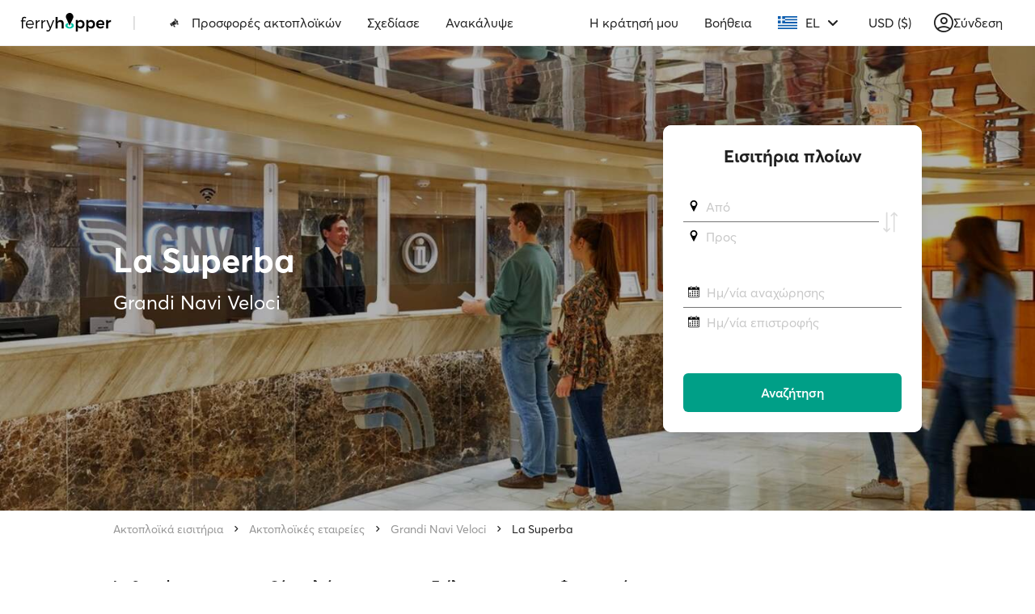

--- FILE ---
content_type: text/html; charset=utf-8
request_url: https://www.google.com/recaptcha/api2/anchor?ar=1&k=6Ld_kYEUAAAAANgTBUWEOo2vAcjMsF9jSVFXLBVX&co=aHR0cHM6Ly93d3cuZmVycnlob3BwZXIuY29tOjQ0Mw..&hl=en&v=PoyoqOPhxBO7pBk68S4YbpHZ&size=invisible&anchor-ms=20000&execute-ms=30000&cb=vql6hnb8ttik
body_size: 48866
content:
<!DOCTYPE HTML><html dir="ltr" lang="en"><head><meta http-equiv="Content-Type" content="text/html; charset=UTF-8">
<meta http-equiv="X-UA-Compatible" content="IE=edge">
<title>reCAPTCHA</title>
<style type="text/css">
/* cyrillic-ext */
@font-face {
  font-family: 'Roboto';
  font-style: normal;
  font-weight: 400;
  font-stretch: 100%;
  src: url(//fonts.gstatic.com/s/roboto/v48/KFO7CnqEu92Fr1ME7kSn66aGLdTylUAMa3GUBHMdazTgWw.woff2) format('woff2');
  unicode-range: U+0460-052F, U+1C80-1C8A, U+20B4, U+2DE0-2DFF, U+A640-A69F, U+FE2E-FE2F;
}
/* cyrillic */
@font-face {
  font-family: 'Roboto';
  font-style: normal;
  font-weight: 400;
  font-stretch: 100%;
  src: url(//fonts.gstatic.com/s/roboto/v48/KFO7CnqEu92Fr1ME7kSn66aGLdTylUAMa3iUBHMdazTgWw.woff2) format('woff2');
  unicode-range: U+0301, U+0400-045F, U+0490-0491, U+04B0-04B1, U+2116;
}
/* greek-ext */
@font-face {
  font-family: 'Roboto';
  font-style: normal;
  font-weight: 400;
  font-stretch: 100%;
  src: url(//fonts.gstatic.com/s/roboto/v48/KFO7CnqEu92Fr1ME7kSn66aGLdTylUAMa3CUBHMdazTgWw.woff2) format('woff2');
  unicode-range: U+1F00-1FFF;
}
/* greek */
@font-face {
  font-family: 'Roboto';
  font-style: normal;
  font-weight: 400;
  font-stretch: 100%;
  src: url(//fonts.gstatic.com/s/roboto/v48/KFO7CnqEu92Fr1ME7kSn66aGLdTylUAMa3-UBHMdazTgWw.woff2) format('woff2');
  unicode-range: U+0370-0377, U+037A-037F, U+0384-038A, U+038C, U+038E-03A1, U+03A3-03FF;
}
/* math */
@font-face {
  font-family: 'Roboto';
  font-style: normal;
  font-weight: 400;
  font-stretch: 100%;
  src: url(//fonts.gstatic.com/s/roboto/v48/KFO7CnqEu92Fr1ME7kSn66aGLdTylUAMawCUBHMdazTgWw.woff2) format('woff2');
  unicode-range: U+0302-0303, U+0305, U+0307-0308, U+0310, U+0312, U+0315, U+031A, U+0326-0327, U+032C, U+032F-0330, U+0332-0333, U+0338, U+033A, U+0346, U+034D, U+0391-03A1, U+03A3-03A9, U+03B1-03C9, U+03D1, U+03D5-03D6, U+03F0-03F1, U+03F4-03F5, U+2016-2017, U+2034-2038, U+203C, U+2040, U+2043, U+2047, U+2050, U+2057, U+205F, U+2070-2071, U+2074-208E, U+2090-209C, U+20D0-20DC, U+20E1, U+20E5-20EF, U+2100-2112, U+2114-2115, U+2117-2121, U+2123-214F, U+2190, U+2192, U+2194-21AE, U+21B0-21E5, U+21F1-21F2, U+21F4-2211, U+2213-2214, U+2216-22FF, U+2308-230B, U+2310, U+2319, U+231C-2321, U+2336-237A, U+237C, U+2395, U+239B-23B7, U+23D0, U+23DC-23E1, U+2474-2475, U+25AF, U+25B3, U+25B7, U+25BD, U+25C1, U+25CA, U+25CC, U+25FB, U+266D-266F, U+27C0-27FF, U+2900-2AFF, U+2B0E-2B11, U+2B30-2B4C, U+2BFE, U+3030, U+FF5B, U+FF5D, U+1D400-1D7FF, U+1EE00-1EEFF;
}
/* symbols */
@font-face {
  font-family: 'Roboto';
  font-style: normal;
  font-weight: 400;
  font-stretch: 100%;
  src: url(//fonts.gstatic.com/s/roboto/v48/KFO7CnqEu92Fr1ME7kSn66aGLdTylUAMaxKUBHMdazTgWw.woff2) format('woff2');
  unicode-range: U+0001-000C, U+000E-001F, U+007F-009F, U+20DD-20E0, U+20E2-20E4, U+2150-218F, U+2190, U+2192, U+2194-2199, U+21AF, U+21E6-21F0, U+21F3, U+2218-2219, U+2299, U+22C4-22C6, U+2300-243F, U+2440-244A, U+2460-24FF, U+25A0-27BF, U+2800-28FF, U+2921-2922, U+2981, U+29BF, U+29EB, U+2B00-2BFF, U+4DC0-4DFF, U+FFF9-FFFB, U+10140-1018E, U+10190-1019C, U+101A0, U+101D0-101FD, U+102E0-102FB, U+10E60-10E7E, U+1D2C0-1D2D3, U+1D2E0-1D37F, U+1F000-1F0FF, U+1F100-1F1AD, U+1F1E6-1F1FF, U+1F30D-1F30F, U+1F315, U+1F31C, U+1F31E, U+1F320-1F32C, U+1F336, U+1F378, U+1F37D, U+1F382, U+1F393-1F39F, U+1F3A7-1F3A8, U+1F3AC-1F3AF, U+1F3C2, U+1F3C4-1F3C6, U+1F3CA-1F3CE, U+1F3D4-1F3E0, U+1F3ED, U+1F3F1-1F3F3, U+1F3F5-1F3F7, U+1F408, U+1F415, U+1F41F, U+1F426, U+1F43F, U+1F441-1F442, U+1F444, U+1F446-1F449, U+1F44C-1F44E, U+1F453, U+1F46A, U+1F47D, U+1F4A3, U+1F4B0, U+1F4B3, U+1F4B9, U+1F4BB, U+1F4BF, U+1F4C8-1F4CB, U+1F4D6, U+1F4DA, U+1F4DF, U+1F4E3-1F4E6, U+1F4EA-1F4ED, U+1F4F7, U+1F4F9-1F4FB, U+1F4FD-1F4FE, U+1F503, U+1F507-1F50B, U+1F50D, U+1F512-1F513, U+1F53E-1F54A, U+1F54F-1F5FA, U+1F610, U+1F650-1F67F, U+1F687, U+1F68D, U+1F691, U+1F694, U+1F698, U+1F6AD, U+1F6B2, U+1F6B9-1F6BA, U+1F6BC, U+1F6C6-1F6CF, U+1F6D3-1F6D7, U+1F6E0-1F6EA, U+1F6F0-1F6F3, U+1F6F7-1F6FC, U+1F700-1F7FF, U+1F800-1F80B, U+1F810-1F847, U+1F850-1F859, U+1F860-1F887, U+1F890-1F8AD, U+1F8B0-1F8BB, U+1F8C0-1F8C1, U+1F900-1F90B, U+1F93B, U+1F946, U+1F984, U+1F996, U+1F9E9, U+1FA00-1FA6F, U+1FA70-1FA7C, U+1FA80-1FA89, U+1FA8F-1FAC6, U+1FACE-1FADC, U+1FADF-1FAE9, U+1FAF0-1FAF8, U+1FB00-1FBFF;
}
/* vietnamese */
@font-face {
  font-family: 'Roboto';
  font-style: normal;
  font-weight: 400;
  font-stretch: 100%;
  src: url(//fonts.gstatic.com/s/roboto/v48/KFO7CnqEu92Fr1ME7kSn66aGLdTylUAMa3OUBHMdazTgWw.woff2) format('woff2');
  unicode-range: U+0102-0103, U+0110-0111, U+0128-0129, U+0168-0169, U+01A0-01A1, U+01AF-01B0, U+0300-0301, U+0303-0304, U+0308-0309, U+0323, U+0329, U+1EA0-1EF9, U+20AB;
}
/* latin-ext */
@font-face {
  font-family: 'Roboto';
  font-style: normal;
  font-weight: 400;
  font-stretch: 100%;
  src: url(//fonts.gstatic.com/s/roboto/v48/KFO7CnqEu92Fr1ME7kSn66aGLdTylUAMa3KUBHMdazTgWw.woff2) format('woff2');
  unicode-range: U+0100-02BA, U+02BD-02C5, U+02C7-02CC, U+02CE-02D7, U+02DD-02FF, U+0304, U+0308, U+0329, U+1D00-1DBF, U+1E00-1E9F, U+1EF2-1EFF, U+2020, U+20A0-20AB, U+20AD-20C0, U+2113, U+2C60-2C7F, U+A720-A7FF;
}
/* latin */
@font-face {
  font-family: 'Roboto';
  font-style: normal;
  font-weight: 400;
  font-stretch: 100%;
  src: url(//fonts.gstatic.com/s/roboto/v48/KFO7CnqEu92Fr1ME7kSn66aGLdTylUAMa3yUBHMdazQ.woff2) format('woff2');
  unicode-range: U+0000-00FF, U+0131, U+0152-0153, U+02BB-02BC, U+02C6, U+02DA, U+02DC, U+0304, U+0308, U+0329, U+2000-206F, U+20AC, U+2122, U+2191, U+2193, U+2212, U+2215, U+FEFF, U+FFFD;
}
/* cyrillic-ext */
@font-face {
  font-family: 'Roboto';
  font-style: normal;
  font-weight: 500;
  font-stretch: 100%;
  src: url(//fonts.gstatic.com/s/roboto/v48/KFO7CnqEu92Fr1ME7kSn66aGLdTylUAMa3GUBHMdazTgWw.woff2) format('woff2');
  unicode-range: U+0460-052F, U+1C80-1C8A, U+20B4, U+2DE0-2DFF, U+A640-A69F, U+FE2E-FE2F;
}
/* cyrillic */
@font-face {
  font-family: 'Roboto';
  font-style: normal;
  font-weight: 500;
  font-stretch: 100%;
  src: url(//fonts.gstatic.com/s/roboto/v48/KFO7CnqEu92Fr1ME7kSn66aGLdTylUAMa3iUBHMdazTgWw.woff2) format('woff2');
  unicode-range: U+0301, U+0400-045F, U+0490-0491, U+04B0-04B1, U+2116;
}
/* greek-ext */
@font-face {
  font-family: 'Roboto';
  font-style: normal;
  font-weight: 500;
  font-stretch: 100%;
  src: url(//fonts.gstatic.com/s/roboto/v48/KFO7CnqEu92Fr1ME7kSn66aGLdTylUAMa3CUBHMdazTgWw.woff2) format('woff2');
  unicode-range: U+1F00-1FFF;
}
/* greek */
@font-face {
  font-family: 'Roboto';
  font-style: normal;
  font-weight: 500;
  font-stretch: 100%;
  src: url(//fonts.gstatic.com/s/roboto/v48/KFO7CnqEu92Fr1ME7kSn66aGLdTylUAMa3-UBHMdazTgWw.woff2) format('woff2');
  unicode-range: U+0370-0377, U+037A-037F, U+0384-038A, U+038C, U+038E-03A1, U+03A3-03FF;
}
/* math */
@font-face {
  font-family: 'Roboto';
  font-style: normal;
  font-weight: 500;
  font-stretch: 100%;
  src: url(//fonts.gstatic.com/s/roboto/v48/KFO7CnqEu92Fr1ME7kSn66aGLdTylUAMawCUBHMdazTgWw.woff2) format('woff2');
  unicode-range: U+0302-0303, U+0305, U+0307-0308, U+0310, U+0312, U+0315, U+031A, U+0326-0327, U+032C, U+032F-0330, U+0332-0333, U+0338, U+033A, U+0346, U+034D, U+0391-03A1, U+03A3-03A9, U+03B1-03C9, U+03D1, U+03D5-03D6, U+03F0-03F1, U+03F4-03F5, U+2016-2017, U+2034-2038, U+203C, U+2040, U+2043, U+2047, U+2050, U+2057, U+205F, U+2070-2071, U+2074-208E, U+2090-209C, U+20D0-20DC, U+20E1, U+20E5-20EF, U+2100-2112, U+2114-2115, U+2117-2121, U+2123-214F, U+2190, U+2192, U+2194-21AE, U+21B0-21E5, U+21F1-21F2, U+21F4-2211, U+2213-2214, U+2216-22FF, U+2308-230B, U+2310, U+2319, U+231C-2321, U+2336-237A, U+237C, U+2395, U+239B-23B7, U+23D0, U+23DC-23E1, U+2474-2475, U+25AF, U+25B3, U+25B7, U+25BD, U+25C1, U+25CA, U+25CC, U+25FB, U+266D-266F, U+27C0-27FF, U+2900-2AFF, U+2B0E-2B11, U+2B30-2B4C, U+2BFE, U+3030, U+FF5B, U+FF5D, U+1D400-1D7FF, U+1EE00-1EEFF;
}
/* symbols */
@font-face {
  font-family: 'Roboto';
  font-style: normal;
  font-weight: 500;
  font-stretch: 100%;
  src: url(//fonts.gstatic.com/s/roboto/v48/KFO7CnqEu92Fr1ME7kSn66aGLdTylUAMaxKUBHMdazTgWw.woff2) format('woff2');
  unicode-range: U+0001-000C, U+000E-001F, U+007F-009F, U+20DD-20E0, U+20E2-20E4, U+2150-218F, U+2190, U+2192, U+2194-2199, U+21AF, U+21E6-21F0, U+21F3, U+2218-2219, U+2299, U+22C4-22C6, U+2300-243F, U+2440-244A, U+2460-24FF, U+25A0-27BF, U+2800-28FF, U+2921-2922, U+2981, U+29BF, U+29EB, U+2B00-2BFF, U+4DC0-4DFF, U+FFF9-FFFB, U+10140-1018E, U+10190-1019C, U+101A0, U+101D0-101FD, U+102E0-102FB, U+10E60-10E7E, U+1D2C0-1D2D3, U+1D2E0-1D37F, U+1F000-1F0FF, U+1F100-1F1AD, U+1F1E6-1F1FF, U+1F30D-1F30F, U+1F315, U+1F31C, U+1F31E, U+1F320-1F32C, U+1F336, U+1F378, U+1F37D, U+1F382, U+1F393-1F39F, U+1F3A7-1F3A8, U+1F3AC-1F3AF, U+1F3C2, U+1F3C4-1F3C6, U+1F3CA-1F3CE, U+1F3D4-1F3E0, U+1F3ED, U+1F3F1-1F3F3, U+1F3F5-1F3F7, U+1F408, U+1F415, U+1F41F, U+1F426, U+1F43F, U+1F441-1F442, U+1F444, U+1F446-1F449, U+1F44C-1F44E, U+1F453, U+1F46A, U+1F47D, U+1F4A3, U+1F4B0, U+1F4B3, U+1F4B9, U+1F4BB, U+1F4BF, U+1F4C8-1F4CB, U+1F4D6, U+1F4DA, U+1F4DF, U+1F4E3-1F4E6, U+1F4EA-1F4ED, U+1F4F7, U+1F4F9-1F4FB, U+1F4FD-1F4FE, U+1F503, U+1F507-1F50B, U+1F50D, U+1F512-1F513, U+1F53E-1F54A, U+1F54F-1F5FA, U+1F610, U+1F650-1F67F, U+1F687, U+1F68D, U+1F691, U+1F694, U+1F698, U+1F6AD, U+1F6B2, U+1F6B9-1F6BA, U+1F6BC, U+1F6C6-1F6CF, U+1F6D3-1F6D7, U+1F6E0-1F6EA, U+1F6F0-1F6F3, U+1F6F7-1F6FC, U+1F700-1F7FF, U+1F800-1F80B, U+1F810-1F847, U+1F850-1F859, U+1F860-1F887, U+1F890-1F8AD, U+1F8B0-1F8BB, U+1F8C0-1F8C1, U+1F900-1F90B, U+1F93B, U+1F946, U+1F984, U+1F996, U+1F9E9, U+1FA00-1FA6F, U+1FA70-1FA7C, U+1FA80-1FA89, U+1FA8F-1FAC6, U+1FACE-1FADC, U+1FADF-1FAE9, U+1FAF0-1FAF8, U+1FB00-1FBFF;
}
/* vietnamese */
@font-face {
  font-family: 'Roboto';
  font-style: normal;
  font-weight: 500;
  font-stretch: 100%;
  src: url(//fonts.gstatic.com/s/roboto/v48/KFO7CnqEu92Fr1ME7kSn66aGLdTylUAMa3OUBHMdazTgWw.woff2) format('woff2');
  unicode-range: U+0102-0103, U+0110-0111, U+0128-0129, U+0168-0169, U+01A0-01A1, U+01AF-01B0, U+0300-0301, U+0303-0304, U+0308-0309, U+0323, U+0329, U+1EA0-1EF9, U+20AB;
}
/* latin-ext */
@font-face {
  font-family: 'Roboto';
  font-style: normal;
  font-weight: 500;
  font-stretch: 100%;
  src: url(//fonts.gstatic.com/s/roboto/v48/KFO7CnqEu92Fr1ME7kSn66aGLdTylUAMa3KUBHMdazTgWw.woff2) format('woff2');
  unicode-range: U+0100-02BA, U+02BD-02C5, U+02C7-02CC, U+02CE-02D7, U+02DD-02FF, U+0304, U+0308, U+0329, U+1D00-1DBF, U+1E00-1E9F, U+1EF2-1EFF, U+2020, U+20A0-20AB, U+20AD-20C0, U+2113, U+2C60-2C7F, U+A720-A7FF;
}
/* latin */
@font-face {
  font-family: 'Roboto';
  font-style: normal;
  font-weight: 500;
  font-stretch: 100%;
  src: url(//fonts.gstatic.com/s/roboto/v48/KFO7CnqEu92Fr1ME7kSn66aGLdTylUAMa3yUBHMdazQ.woff2) format('woff2');
  unicode-range: U+0000-00FF, U+0131, U+0152-0153, U+02BB-02BC, U+02C6, U+02DA, U+02DC, U+0304, U+0308, U+0329, U+2000-206F, U+20AC, U+2122, U+2191, U+2193, U+2212, U+2215, U+FEFF, U+FFFD;
}
/* cyrillic-ext */
@font-face {
  font-family: 'Roboto';
  font-style: normal;
  font-weight: 900;
  font-stretch: 100%;
  src: url(//fonts.gstatic.com/s/roboto/v48/KFO7CnqEu92Fr1ME7kSn66aGLdTylUAMa3GUBHMdazTgWw.woff2) format('woff2');
  unicode-range: U+0460-052F, U+1C80-1C8A, U+20B4, U+2DE0-2DFF, U+A640-A69F, U+FE2E-FE2F;
}
/* cyrillic */
@font-face {
  font-family: 'Roboto';
  font-style: normal;
  font-weight: 900;
  font-stretch: 100%;
  src: url(//fonts.gstatic.com/s/roboto/v48/KFO7CnqEu92Fr1ME7kSn66aGLdTylUAMa3iUBHMdazTgWw.woff2) format('woff2');
  unicode-range: U+0301, U+0400-045F, U+0490-0491, U+04B0-04B1, U+2116;
}
/* greek-ext */
@font-face {
  font-family: 'Roboto';
  font-style: normal;
  font-weight: 900;
  font-stretch: 100%;
  src: url(//fonts.gstatic.com/s/roboto/v48/KFO7CnqEu92Fr1ME7kSn66aGLdTylUAMa3CUBHMdazTgWw.woff2) format('woff2');
  unicode-range: U+1F00-1FFF;
}
/* greek */
@font-face {
  font-family: 'Roboto';
  font-style: normal;
  font-weight: 900;
  font-stretch: 100%;
  src: url(//fonts.gstatic.com/s/roboto/v48/KFO7CnqEu92Fr1ME7kSn66aGLdTylUAMa3-UBHMdazTgWw.woff2) format('woff2');
  unicode-range: U+0370-0377, U+037A-037F, U+0384-038A, U+038C, U+038E-03A1, U+03A3-03FF;
}
/* math */
@font-face {
  font-family: 'Roboto';
  font-style: normal;
  font-weight: 900;
  font-stretch: 100%;
  src: url(//fonts.gstatic.com/s/roboto/v48/KFO7CnqEu92Fr1ME7kSn66aGLdTylUAMawCUBHMdazTgWw.woff2) format('woff2');
  unicode-range: U+0302-0303, U+0305, U+0307-0308, U+0310, U+0312, U+0315, U+031A, U+0326-0327, U+032C, U+032F-0330, U+0332-0333, U+0338, U+033A, U+0346, U+034D, U+0391-03A1, U+03A3-03A9, U+03B1-03C9, U+03D1, U+03D5-03D6, U+03F0-03F1, U+03F4-03F5, U+2016-2017, U+2034-2038, U+203C, U+2040, U+2043, U+2047, U+2050, U+2057, U+205F, U+2070-2071, U+2074-208E, U+2090-209C, U+20D0-20DC, U+20E1, U+20E5-20EF, U+2100-2112, U+2114-2115, U+2117-2121, U+2123-214F, U+2190, U+2192, U+2194-21AE, U+21B0-21E5, U+21F1-21F2, U+21F4-2211, U+2213-2214, U+2216-22FF, U+2308-230B, U+2310, U+2319, U+231C-2321, U+2336-237A, U+237C, U+2395, U+239B-23B7, U+23D0, U+23DC-23E1, U+2474-2475, U+25AF, U+25B3, U+25B7, U+25BD, U+25C1, U+25CA, U+25CC, U+25FB, U+266D-266F, U+27C0-27FF, U+2900-2AFF, U+2B0E-2B11, U+2B30-2B4C, U+2BFE, U+3030, U+FF5B, U+FF5D, U+1D400-1D7FF, U+1EE00-1EEFF;
}
/* symbols */
@font-face {
  font-family: 'Roboto';
  font-style: normal;
  font-weight: 900;
  font-stretch: 100%;
  src: url(//fonts.gstatic.com/s/roboto/v48/KFO7CnqEu92Fr1ME7kSn66aGLdTylUAMaxKUBHMdazTgWw.woff2) format('woff2');
  unicode-range: U+0001-000C, U+000E-001F, U+007F-009F, U+20DD-20E0, U+20E2-20E4, U+2150-218F, U+2190, U+2192, U+2194-2199, U+21AF, U+21E6-21F0, U+21F3, U+2218-2219, U+2299, U+22C4-22C6, U+2300-243F, U+2440-244A, U+2460-24FF, U+25A0-27BF, U+2800-28FF, U+2921-2922, U+2981, U+29BF, U+29EB, U+2B00-2BFF, U+4DC0-4DFF, U+FFF9-FFFB, U+10140-1018E, U+10190-1019C, U+101A0, U+101D0-101FD, U+102E0-102FB, U+10E60-10E7E, U+1D2C0-1D2D3, U+1D2E0-1D37F, U+1F000-1F0FF, U+1F100-1F1AD, U+1F1E6-1F1FF, U+1F30D-1F30F, U+1F315, U+1F31C, U+1F31E, U+1F320-1F32C, U+1F336, U+1F378, U+1F37D, U+1F382, U+1F393-1F39F, U+1F3A7-1F3A8, U+1F3AC-1F3AF, U+1F3C2, U+1F3C4-1F3C6, U+1F3CA-1F3CE, U+1F3D4-1F3E0, U+1F3ED, U+1F3F1-1F3F3, U+1F3F5-1F3F7, U+1F408, U+1F415, U+1F41F, U+1F426, U+1F43F, U+1F441-1F442, U+1F444, U+1F446-1F449, U+1F44C-1F44E, U+1F453, U+1F46A, U+1F47D, U+1F4A3, U+1F4B0, U+1F4B3, U+1F4B9, U+1F4BB, U+1F4BF, U+1F4C8-1F4CB, U+1F4D6, U+1F4DA, U+1F4DF, U+1F4E3-1F4E6, U+1F4EA-1F4ED, U+1F4F7, U+1F4F9-1F4FB, U+1F4FD-1F4FE, U+1F503, U+1F507-1F50B, U+1F50D, U+1F512-1F513, U+1F53E-1F54A, U+1F54F-1F5FA, U+1F610, U+1F650-1F67F, U+1F687, U+1F68D, U+1F691, U+1F694, U+1F698, U+1F6AD, U+1F6B2, U+1F6B9-1F6BA, U+1F6BC, U+1F6C6-1F6CF, U+1F6D3-1F6D7, U+1F6E0-1F6EA, U+1F6F0-1F6F3, U+1F6F7-1F6FC, U+1F700-1F7FF, U+1F800-1F80B, U+1F810-1F847, U+1F850-1F859, U+1F860-1F887, U+1F890-1F8AD, U+1F8B0-1F8BB, U+1F8C0-1F8C1, U+1F900-1F90B, U+1F93B, U+1F946, U+1F984, U+1F996, U+1F9E9, U+1FA00-1FA6F, U+1FA70-1FA7C, U+1FA80-1FA89, U+1FA8F-1FAC6, U+1FACE-1FADC, U+1FADF-1FAE9, U+1FAF0-1FAF8, U+1FB00-1FBFF;
}
/* vietnamese */
@font-face {
  font-family: 'Roboto';
  font-style: normal;
  font-weight: 900;
  font-stretch: 100%;
  src: url(//fonts.gstatic.com/s/roboto/v48/KFO7CnqEu92Fr1ME7kSn66aGLdTylUAMa3OUBHMdazTgWw.woff2) format('woff2');
  unicode-range: U+0102-0103, U+0110-0111, U+0128-0129, U+0168-0169, U+01A0-01A1, U+01AF-01B0, U+0300-0301, U+0303-0304, U+0308-0309, U+0323, U+0329, U+1EA0-1EF9, U+20AB;
}
/* latin-ext */
@font-face {
  font-family: 'Roboto';
  font-style: normal;
  font-weight: 900;
  font-stretch: 100%;
  src: url(//fonts.gstatic.com/s/roboto/v48/KFO7CnqEu92Fr1ME7kSn66aGLdTylUAMa3KUBHMdazTgWw.woff2) format('woff2');
  unicode-range: U+0100-02BA, U+02BD-02C5, U+02C7-02CC, U+02CE-02D7, U+02DD-02FF, U+0304, U+0308, U+0329, U+1D00-1DBF, U+1E00-1E9F, U+1EF2-1EFF, U+2020, U+20A0-20AB, U+20AD-20C0, U+2113, U+2C60-2C7F, U+A720-A7FF;
}
/* latin */
@font-face {
  font-family: 'Roboto';
  font-style: normal;
  font-weight: 900;
  font-stretch: 100%;
  src: url(//fonts.gstatic.com/s/roboto/v48/KFO7CnqEu92Fr1ME7kSn66aGLdTylUAMa3yUBHMdazQ.woff2) format('woff2');
  unicode-range: U+0000-00FF, U+0131, U+0152-0153, U+02BB-02BC, U+02C6, U+02DA, U+02DC, U+0304, U+0308, U+0329, U+2000-206F, U+20AC, U+2122, U+2191, U+2193, U+2212, U+2215, U+FEFF, U+FFFD;
}

</style>
<link rel="stylesheet" type="text/css" href="https://www.gstatic.com/recaptcha/releases/PoyoqOPhxBO7pBk68S4YbpHZ/styles__ltr.css">
<script nonce="ilcFys8HSCU-XjDM55y0Sg" type="text/javascript">window['__recaptcha_api'] = 'https://www.google.com/recaptcha/api2/';</script>
<script type="text/javascript" src="https://www.gstatic.com/recaptcha/releases/PoyoqOPhxBO7pBk68S4YbpHZ/recaptcha__en.js" nonce="ilcFys8HSCU-XjDM55y0Sg">
      
    </script></head>
<body><div id="rc-anchor-alert" class="rc-anchor-alert"></div>
<input type="hidden" id="recaptcha-token" value="[base64]">
<script type="text/javascript" nonce="ilcFys8HSCU-XjDM55y0Sg">
      recaptcha.anchor.Main.init("[\x22ainput\x22,[\x22bgdata\x22,\x22\x22,\[base64]/[base64]/[base64]/[base64]/cjw8ejpyPj4+eil9Y2F0Y2gobCl7dGhyb3cgbDt9fSxIPWZ1bmN0aW9uKHcsdCx6KXtpZih3PT0xOTR8fHc9PTIwOCl0LnZbd10/dC52W3ddLmNvbmNhdCh6KTp0LnZbd109b2Yoeix0KTtlbHNle2lmKHQuYkImJnchPTMxNylyZXR1cm47dz09NjZ8fHc9PTEyMnx8dz09NDcwfHx3PT00NHx8dz09NDE2fHx3PT0zOTd8fHc9PTQyMXx8dz09Njh8fHc9PTcwfHx3PT0xODQ/[base64]/[base64]/[base64]/bmV3IGRbVl0oSlswXSk6cD09Mj9uZXcgZFtWXShKWzBdLEpbMV0pOnA9PTM/bmV3IGRbVl0oSlswXSxKWzFdLEpbMl0pOnA9PTQ/[base64]/[base64]/[base64]/[base64]\x22,\[base64]\x22,\[base64]/DqMO+esOEwoQ9CMKdPWDCjcOqw4PChUfCgShVw57Cs8OOw78VcU1mPMKQPRnCmSXChFU8wpPDk8Onw5rDrRjDtwhfOBVEbMKRwrsBDsOfw61XwqZNOcK4woHDlsO/w6clw5HCkQ51FhvClMO2w5xRdcKxw6TDlMKzw7LChhoNwpx4ShQfXHoDw4BqwplSw5RGNsKTEcO4w6zDrHxZKcOxw6/Di8O3HGVJw43CmXrDskXDgjXCp8KfcxhdNcOpYMOzw4h/w4bCmXjCgMOcw6rCnMOvw5MQc0l+b8OHUwnCjcOrHiY5w7U5woXDtcOXw4/Cg8OHwpHCgzdlw6HCjMK9woxSwp3DuBh4woDDnMK1w4Bhwq8OAcKfHcOWw6HDsFBkTRRDwo7DksKLwpnCrF3DhG3DpyTCvkHCmxjDp20YwrYBYiHCpcK/w4LClMKuwr5yAT3CqcKww4/DtXR7OsKCw4/CryBQwrF2GVwMwpA6KFfDrmM9w40mMlx1wpPChVQRwrZbHcKWTwTDrVnCtcONw7HDs8Kra8K9wp0UwqHCs8KmwrdmJcO+woTCmMKZOcKaZRPDm8OiHw/DpGJ/P8KuwpnChcOMRMKPdcKSwqjCg1/DrxnDuATCqSTCncOHPDskw5Viw5PDiMKiK1TDtGHCnQUUw7nCusKwGMKHwpMXw71jwoLCo8OoScOgK3jCjMKUw7LDsx/CqUrDncKyw51OKsOcRV81VMK6EMKqEMK7OUg+EsK8wp40HHPCoMKZTcOcw7sbwr8seWtzw7JVworDm8KNW8KVwpAdw4vDo8KpwrDDk1gqfcKUwrfDsV3Dh8OZw5czwoVtwprCtMO/[base64]/w7HCpGXCoEjDsMOvw63DoB1uw73DmS5BKsORw6/[base64]/CmMO0NMKFwr3CoATClGhvwpYRw6oXwoVJwpwyw5EpQMKeWcKAw5XCuMOXI8KXfTDDsD8DasK8woTDmMOHw5JUVcOeHcOKwoPDp8ODaWpow6nCt3zDkMOzCcOEwqnCoT/Cnz9vV8O+Gx9wYsO9w6x/w4wswrrChcOACARSw4TCoSvDhsKTfiNMwr/CiQLDksKZwoXDrmrCsS4LOmfDvAYZIMKIwonCoz3DssOUNQbCrzlmeGh0RsO9WWPCgcKmw4xgwp17wrtaPMO5wp7CrcOsw7/Cq0XCiF0fD8K6IMKTTX7CicO1QCYyT8OKU3xIHgjDicOfwpPDq27DjMKlw70Rwo4AwqR9wqpgTgvDmcO9C8OHGsKlC8OzW8O8wqF9w792W2AIX19rw4HDq2DCkUECw73DsMKqKBlaGQzDjcKFLS57NcKkPTrCrcKzHgcKwqNiwrPCnMKYU0vCnTnDnMKdwqvDnsK5HE/Cmk7Dr2/CuMOEG0TCiRwGJR7DrDwPwpTDn8OqXwvDpjw/[base64]/[base64]/CoMKXJW3DpR3DhzfCjQ7DlADDqwLCjQzDmsOgDMKTMVjDlMOvZ3MhNTZ5KxzCtW0VSSVoRcKpw7/DmsOiUMOlY8OIHcKpdxoYV0lXw7LCl8OWBkpKw5LDnWvDvcOCw7PCrR3Doh0Rw4JcwoUAK8KjwrbDoGwPwqTDnmLCu8KYFsKzwqkDJsOqTQJkIsKYw4hawrTDvynDkMOsw6fDr8Kaw7c4w5/CmgvDq8KqG8O2w4HCt8OMw4fCpE/ChAA6b3HCpwk7w6kOw7TCujLDl8Kmw7HDoToYJsKAw43DjcKLAcOmw7kCw5TDs8OLw7rDocOywpLDmsOnHzAjaxwPw5RMKMO6AsK7dyoBehFSw7zDm8Owwp9bwp/Dqj0rwroawr/CnA/CiwNIwozDnCjCosKYRwp5WhjCo8KRLcO7w64RLMK8worCowzDisKMP8OgQyTDkAgswq3ClhnCvykoYsKwwq7DrCjCvMOrNMKHdmkHUcOxw4QuOSvCmwrCjnBLHMKdTsOvwr3Dpn/Dv8KaXGDDrQ7CoVIIc8KqwqzCpSzCuzzCoVLDqm/[base64]/CicOaM3IZU8K5L8O9w7d4eFPDrMOMw6PDmSzCosOfYsKeZsKHQMO7YgUIJMKqw7PDnXsqwoEWIxLDkRzDsDrDucOYUi8Uwp3ClsOgwrjCkMK7wrMSwpdow7Q/wqsywrsIwrnCjsKSwrAgw4VnUzTDiMKxwrNAw7B0w5UYYsOLK8Olwr7CnMOyw6MhNXbDrMOvwoDClnjDm8OZw7vCi8ONwqkHU8OJeMKXbMO4WsKrwocbVcO6eCtew7LDhDYvw60Aw7/[base64]/w4tSw6rDhcKmJMOmeSkRw5HCgG1tw6PDjMOiwpXChkUPZUnCrMK3w5F8ICZLI8KlDRpzw6pawq4FZX/DisO9J8O5woZ/w4UCwr4dw7FGwpY1w4/Ch0vDlkdxAcOSL104e8OmKsOgSy3DlygpDEdaNyomCcKswr10w4lAwrXChcOxCcKJDcOew67Cu8OPV1rDrsKcwrjClhgqw51xw5vChMOjKsKyEsKHbDZvw7ZMc8O9SlJHwrPDskLDlVhgwrxrAz7DmMK3EG9HLBPDnMOUwr8OKcKswo7Dn8KIw5nDpyZYUHPCncO/[base64]/[base64]/DncKwMsOnw6FXWcKydcK2GsOoHFYlw4pCw65DwqJqwrXDoE5dwrBLb2DCuVE9wovDkcOEDF4cYGBsAz/DiMOdwrzDvzF+w5A/DkpoHX5Zw6ktSEQvP1oAK1HCjBJiw7bDsgvCuMK2w53CklROCHAQw5TDqHrDvcO1w4YHw5Jhw7zDncKowqU6SizCpsKiwoALwodswoLCkcKgw53CgEV/cSJSwqJeGV4RXwvDg8K/wrBeZ0JkWEMNwo3Ck0TDqU3DlBLChjvDi8KZXzQtw63DhQFGw5HCiMODKhvDgsOMMsKfwo1oSMKcwrtWDjLDhVzDvn7DgmtZwpNDwqQ9W8Krwr4ZwoteKytTw6rCsRTDjVs0w4BGdC3CkMK8bDMfwoMHfcOvZMOWwq3Dt8KreWN4wp8/w74DFcOXwpErLsKdwph0McKgw45lRcOyw58VXsKPVMKFDMKhTMOxdMOsOh/[base64]/XVXDqsKlOsKbw7fDtcOXQjTCmyPDhUVqw5DCqMOzw7kKwr/[base64]/DrMOSdsKSCk/[base64]/QWIdJ8OiwpjCisKrw4jDrsOKwpfDo8O9w73ChkxPbcKzwpsbUSQXw4DDjh3Dv8O/w6vDpsO5bsO5wqXCrsKfwr/ClAxGwqMpbcO7wq17wrBhw4bDtMK7PlbCjkjCvzJSwrIlOsOjwrrDisK2X8O1w7PCicODw6hPQHbDlsK4wpHDq8OxbWPCu25rwq/CvSYmworDlWrClgkEeGQiA8OLYUQ5QWrDoD3CqcOowpfDk8ODEE7CjRDCiB0kWi3CjMOUwqkKw7p3wotawpBeRR7Cr1jDnsOZWcOLAsKsaD17wq/Co3IRw43CgVzCm8OufsOMSAHCv8O/[base64]/wrQXw4sSw6QIwpDDpcKXb8OiHsOfwoZtwoDConvCjcKCH2ZvbsOMFcK9D21/fVjCqcOJcsKjw5QvFsK4wos6wphOwoBOZcKtwobCgcO5wo4nLcKQRMOQRQ/Dj8KJwo7Dh8K+woXCuVp7KsKFwozCt3Vuw6zDosOqBsO/w6rCuMO8UHxrw5DClhoPwq7Dk8K2ZiZLWsKmbmPDicOCwq/CjxpKbsOJP3jDhMOga0MfHcKle1kWwrPCqGQXwodbK2vDnsK/wqjDs8ObwrzDt8OlasKNw7DCr8K0YsOSw6LDo8KswpDDg34uGcOowo/CosOLw6YEPxoFKsO3w7nDiF5Tw415w6TDqlMkwrvDt2PDhcK+wr3DsMKYwr/CmMKAfMKRBsKnRMOKw5lSwoh1wrVfw5vCrMOww4sDUMKuSEnCvCPCkRzDv8KSwprCpmzCtcKuaCx3XyXCsR/DvMOvCcKeenzCncKcXWoPVMOXKATCosKxGMOjw4d5PVolw7PDg8KVwp3DhVgAwoDDrsOIBsKvA8K5biHDmTBaWA7CnW3CviPDshU4wohYLsOLw7B6AcO3bMKsN8KnwpFiHR7DvsK3w6VQAsO/wowcwpLCpRBSw5jDvhdBfmZ6OQzClsKgw7R3wqbDkMO/w5dTw6nDrkIHw4kub8O+eMO4NcOfw4zCtMKkVwLCqV4/wqQdwpxJwqAmw494H8Ohw4/[base64]/DshQYw57DsVEIwr7DgMOeJcKfUzsTwp3DicKVDXHDrMKhJz7DrUjDkx7DqzA3c8OQX8KxYMOEwo1Hw7YWwrDDq8KUwq/Dux7CjsOzw7w9w5nDg0PDtwtPOTMSHX7CscOawoAPH8OBw5tcwqIvwpIcdsK4w7DDgsOQZTVTAcOIwpVCw7zCtntaNMOdGUPCocOUHsKUU8Ogw5h0w4hffMOYEsKITsOSw5nDicK/w4/[base64]/[base64]/[base64]/Dk8KZO8Ozw5RFw4F3w5daB8ORw6zCgsOyw4XCnMOqwq8TDMOvbF/CmC1awqw5w7lTW8KBKnpoEhbCqsKcSgNTGWB+wo0uwoHCohrCsW1jwokHMsOVXcO5wpNJEcODEHs5wrzCm8KpKsOgwq/DuzxdHMKIw6TDnsOzUAvDgcOSWsO4w4jDucKyAMO8ccOSwpjDs3cZwogww7PDrm1pWMKaRQZmw6jDsAPCn8OOd8O/[base64]/[base64]/Dt8KxQMKFwoFlADBWwqLDvcKldD9JPMOQVcOTOHTCvcKHwpd8L8OsHgkMw7HDvsOhT8OCw7zClkPCvnYFRSkFR17DjsKKwr/CslwWfcOhAMKPw5/DrMOQcsOxw7UifMOqwrQ4wotUwrfCpcO5BcK8wpbCnsKuBsOHw5rDscO4w4HDkVbDtipGw7xLN8KhwoTCkMKTUcKlw4fDvcO0Ahwkwr/DtcOdD8O3Q8KJwrILeMOmGMKjw4xOacKrBDBDwrvChcOFERNtDcKpwqnDpRVVdGzChcOPO8OTQncVbUTDlcKPKTpaRmUcCMO5cHXDjMOudMKwLsORwpjCjcOcUx7Cl1Ngw5vDisO/wrrCo8OjXy3DmXXDkMKAwrZGYCPCqMO9w67CpcK3JMKNwp8DHGLCvVNiEwnDpcOoEBDDil7DiFRGwrkuXDXCrwkww4bDrxlwwovCn8O5w7nDkBXDgsKHw4pKwpzCi8Khw409w5UWwpHDhTPCqMOHJWkjVcKOIgoaHMOMwoTCk8ODw5XCmcKew5/Cn8K+X3/Cp8OGwonDoMOSNHMrw5RWNRdRHcOvNsOcYcKewrUSw5E6ABoww6DCmnQIwr1ww5vCuClGwp3CkMOaw7rCvzh+LRJ4VnjCtsOHDQMVwrB9V8OSw6dHUMOrDsKUw7HDijLDuMOLw77CqANwwp3DggTCk8KYf8Krw57Ckxpnw5lDD8OKw5ZsKVbCpQ9hTcOOwrHDjMOkwo/CjRosw71jIirDugTCt2TDhcO/OAY0w6fDicO7w6/[base64]/CkVk9w5rCjQ5SwppbH2TDrlvDmcObYsOdBQlyccOKWcKsOBLDj0zCl8KjQUnDqMKewojDviUVZMK9cMKyw7NwXMOUw7zDs08zw6vCsMO7FGHDmCnCv8Kww6vDkSHDiFcCRMKUNSvCl3DCr8OSw60FZ8KjWxM9W8KPw73CnQTDlcK3KsO/wrDDlMKvwoQ5XB/CsmzCpiATw4Z4wq3DlMKsw4fDpsKpw6zDpxcvXcK6ZVIhbUDDv2knwoLDvXTChFfCosOQwrJEw78qCsKHZMOoSsKPw51HYE3Dm8Kuw5YPGMOIdAfCksKcwqfDo8OAezvClB4oTcKLw6bCpV3CjSLCpmvDscKFbsOnw4VaNcOedis3McOHw4bDtMK6wppZeH/[base64]/Chg5hd1vClE3CvkM+wpszw4vDg8Kswp7DqHHDgcOdwq/DsMKuwoQQFcKiXsOwMhwtFCcYGsKzw5NtwrZEwqg0w7E/w4Nvw50Rw5PDrcOMCQpJwoJ3UiPDo8K/N8K/w7nCrcKeDMO8Mw3DnjnCgMKYQB/CtsKWwpLCm8OJMMO8WsO3PsKYbF7Dk8KlTlUXwrxBP8Osw4EMwqLDn8KmLFJxwqI2BMKLV8K4DRLDjHXDhMKNJcOadsOTfsKbQF1Ww6lswqMLw7pHWsOEw6vCkWnDmMOXw6XCvcKXw5zCssKyw4DCmMO/[base64]/c8ObwpHDnsKSw4nDvsKywrPDszvCpDrCjkhHGGnDm3HCsFPCrMOnDcO3fwgLMXXCvMO0O2nDjsOCw7DDi8KqOSJow6XDrTTCsMO/[base64]/DuFPCgFvDslbDnmMvw5xFb8KeWTvDghg8YVcifMKnwp7CsCttwpnDgMOmw6vDoF5FHXk1w67DgkvDnkcPHQVdbsKywodeUsOHw6HDliMrNMKKwpPCk8K9S8O7Q8ONw4JiRsOqJTQuUMKow5HDncKSwrNPw60NZjTCjX/CvMKjw6vDqcOcPh5kIX8ADmvDgWLCpArDvxVywrHCjkHCmCbCjcKYw58/wqkBPz5cE8OJw5TDqzIfwpTCvAVowo/[base64]/Dn8OGAsOfawTDncOcwpvCi2Z8wrkYeMK2wrxzQcO8LXLDs0/ClAQsIcKCbVvDisK+w6XCoRjDswrCnsKtY0EbwpDCkwjCgwPCoiZlPMOXfsOfD3vDlMOXwoHDn8KiWSzCkXg3BMOpHsOLwoogw5fCnsOZAsKcw6TCinHClCrCvFQiAMKNbjQJw7XCmTNLS8OgwpXCi3vDgB8TwrRywrw8C1fCiU/DvRHDswHDjgzClCfDt8O2wrZDwrVYw5jCuj5MwoVRw6bCrUXClMOAwo3CnMKxPcO6wqtGVSx4w67DjMOow4drwo/[base64]/CnE7DiMKSwrJww6nCo8OCT1PCvcO3MAXDhijDuMKYFAXCtsOBw63DhkQKwr5Jw797GsO2UgpoPQkKw4cgw6HDtgp8EsOLNcOOfsO9w7vDp8OMFF/Dm8OWLMK4RMKxwr8nwrh7wrbDqMOEwrV7w5jDg8KcwoMdwp7DsW/CiTYMwrUowpR/w4DCkC5GY8Kfw7TCsMOKTEoRbsKHw7Q9w7zCh2AmwpTDksOtwqTCtMKGwo7CucKbK8KrwqxpwrMPwoNmw5HCjjhNw4zCiUDDnhHDuDJxZ8KBw48cw5ZQP8KdwqzDkMKjfQvCoy8eeS3CosO7D8OkwoDDuUbDlFouVsO8w6x7w7EJLXU9wo/DtcKuMMKDScOuwoYqwq7Duz3DpMKYCg7DuAzCrMO2w5tFHTbCgBBSwoNSw61qNB/DtMO4w4s8JC3CgMO8VQrDrR8PwrrCnGHCsnTDnEgVwqDDkUjDkkAkU0Q1w7TCuhnCtMKrdyVIYMOqOXjCrMK8wrbDtC7DnsO0fzcMw59MwpwIYzjCi3LDo8Olw554w7PCrEvCgx5xwp/CgBxlSDsNwrp+wrzDlsOHw5Eow6FiacO8Tl8pfhdWQirChcK3w5tMw5B/w6nChcOxLsOZLMKLOm3DuF/DksOJOSA0E2Nbw55/M1vDvsKvdsKwwqvDo3TCk8K4wpjDgcKvw4jDtSfCtMKXU1XDjMK+wqTDoMKlw4LDqcOoITDCgHXClMOZw4jCn8OncMKcw5jCqVsUOkELVsOxaE5/FsOFAsO2C2VVwrfChcOHRsKrd0U4wpHDvkwRwoMSJsKDwofCpVECw4M9AsKFw43CvcOPw4LCsMOMB8KkbkFpCCnDpMOsw4kawo11RVwqwrrDklXDtMKLw7vCl8OCwqfCgcO2wrcPZMKBRSLChkTDh8Oqw5xhBsKRPHzCrjXDqsOWw5/DiMKhRSTCr8KpHTjCiFwidsOtwqfDhcKhw41fFGlMdGDDtcKxw5wWBsKjL17DrcK5RBjCrsO7w5FEScKhP8K/[base64]/CvV/CpcOqw60nTMK7SCsaf8Ozw6vCl8OXw4nCkXdTw6o1wpfCuztdLjMiwpXCvnzChUgPNmc0JBEgwqXDqR4gBEh8K8KWw4A5w7LDlMOPQsO6wrdrA8K2HMKsf1h8w4HDoQzCpMK5wqbDmW7DgV/DsDg0aCMOPwQ1SsKKwoY1wqFiPWU/w5DCmmIcw6PCvz9ww4oGf2rCoW5Rw6XCqMKlw65aT1rCj3nDh8KfFsOtwozDrn8zEMKFwrzDisKJc3IDwrHCr8OWHcOTw5/CijzClWBnCsKmwrHCj8O0XMOJw4IIwoRWU0bCo8KrMQVUHAXCgXzDmsKRwpDCqcOHw7zClcOMccKewqbDsEXCngXDlXJBwo/[base64]/Cl8Khw4HDsMKuw4h/w77DmsONTXgeYcK2w6TDisOBw7EpByB3wod3Wk/CnQ7Du8KSw7TCk8K3bcKJZyHDuWsHwrokw6BewqrCgRDCucO4JRLDvEDCpMKcwpHDvj7DohnCtMOqwoNhMgLCmmsvw7Juwq5nw6NuAcO/LFp+w5HCgMKUw6PCiS7CrhrCvWvCpTnCpAZdZMOKR3d/OsKkwoLDlykdw4/CpBfDp8KnC8K5M3XChsKrw67CmyXDiT4Kw43CkSUlTUtRwo9+FcOvNsKgw7XCgELCpmjCqMKLScOhDQQNEzkQwrnCvsKQw47Dvh5bRSfDhQMXDMOBVDJ0eh/Cl0PDkX0xwqk/wq8KaMKvwphLw6AqwohKd8OqUmkROAHCvFPCsywKWTk/Rj/DucKcw7sew6LDq8Oqw7tewqfCssKXGCdawrjCpSzChUppVcOPQMKhwqLCqMK2wrXCmMO7W3LDlsOdYCrDhAENOEpuwroowq8Qw4LDmMKXwo3CnMOSwqkvHm/Dg0sowrLDtMO5TmRjw71gwqAAw7jCmsOVwrfDlcONPmhZwqkZwp1uXxXCn8KBw6AOwqZGwqs+SRTDlcOpDAMAVSnCtsKbT8K6wojDrMKGacKSw6t6PsKswqJPw6HCt8KuDkBKwq02w7xZwr8Sw67Dt8KdUMKIw5B/f1DCuW0fw5UGcxpawrAsw6fDosOpwpPDp8Klw4gPwrZcFFDDhsKNw5PDuHrDh8OEYsKQw77CqsKpVcK3C8OrUSzDvMK/U1HDisKvE8KGa2XCr8OYSMOow5hJfcKnw7/[base64]/Crztnw6hRQMK1w5XCtkPDj8KvwrPDtsOYw5c+CMOOwroCGMK/FMKLccKPwr/DnzZkw5d6TW0OA0QXQW7DncKSCSTDrMO2QsOPw5bChVjDusOxfh0NHcOiaRc8YcOjPBfDugEdM8KZw5nCpcOlb2XDrkbCo8OfwozCg8O0ZsOow6/DuQrCoMO4wr5/wrF7ThbDoglGwqVdwpEdE1gtw6fCtMK3GsKZCQvCnhIIw5rDh8Kcw6zDphIbw6HDscKodMKoXixBUjnDqVUcQ8KVw77Dj0YdJ3ZxWx/[base64]/MmTDp0zDi3TCs2fDs17DtDjCpxfCnsKAMsKoEMK0MMKBYljCuWNtwrPCgS4OHU0DDF3Dj0XCjj7CrcKNYHZwwpxQwptBw5fDjsOwVmU2w5jCi8K2wr7DisK+w7fDucO/eFnChj8UVsKvwr7DhHwmwp10am3Crgdrw7PCksKKOCHClMKja8Oww7TDsxswHcOCwqPCjWVdK8O2w5UKwo5ow5LDnRbDixwxH8O5w406w6Iaw4gzbMOLeyzDlMKbw4AXXMKBO8KVJ2nDnsK2CycKw44+w5vCuMK/XXLCrMOQZcOFesK6RcOZZ8K/OsOjwpnCkC17wr1mZMO+acOmwrxpw5BTd8O/b8KIQMOcAcKtw6AhH0vCt37DscO7w7vDm8OrZMKXw4rDpcKQw55UKsK7CcK/[base64]/Cnl0+w5LCq8KhNQsqeyvDmDHCl8O5w5vCu8KrwrxHIW1OwpLDnBrCmcKGdU5QwqfClMKXw5MeO1o5w67DoWnCmsKcwrEUX8KTaMKawrzDo1LDicOaw4N0wowxRcOew7AOUcK5w6rCssKDwqHCn2jDv8KSwq5kwqMTwoFFPsOtw7Bxwr/[base64]/[base64]/CnCFYAcOqwr/Cn8K8SMKxwrE0woDCpBIBwp1GUsK9wpDCscOPQsOHGmvCnn4KSj9pfyDChh/CqcK8Y1RAwoDDl34twqfDlMKVwrHCnMOUGgrChC7DqQLDkzVOJsO3EAwHworCmcOCEcO5BmASb8Kaw6VQw6bDj8OAMsKIRlXDjj3CpsKRc8OUIsKcw4Q6w4jCjg56RcKOw482wodrwrhuw5JJw60WwrzDpMKIeHfDiAxbSiDChgvCvwASeQ4bw4kPw4/DksO8wphzScK+GGh6GMOmUsKvWMKOwpp6w4dTS8KAXE9sw4bDi8OHw4LCoQZ+Yj7CjQwoecKBVjbDjEHDr3bDu8K6QcO/w7zCj8O/TMO7MW7DlcOMwqRXw4U6QcObwq/DiDXDrsKnREt5wpIcw6PCnT/CrS7DphJcwo5wEjnCm8OPwoLCs8KOScO6wpjCqATDl2EuXVjDvSUyRxlcwpPCg8KHCMKcw6xfw7/[base64]/DqMO/US7Dn8KudsOwNMKiOnPDgH3CqMOhw5zCkcKvw4V+wrnDnsO2w4/Ch8OMb1BpEcKtwqFKw4jCsmQ+WkLDvQknGsO7w6DDlMOGw5ErfMKmPcKYSMK5w73CrSRJcsOUw6nDrQTDv8KJWnslw6fCsEk0HcOxIUbCj8KuwpgLwqZpw4bDpFtzw4bDh8OFw4LCp2ZMwpnDpMOPJkUfwrTDocKQDcK4wo4GIH1Xw6cEwobDuU1fwpfCpCViUB/[base64]/Dm8KAQkB/XsKcwrQpwqXDoXPDsH7DusOBw5c7UiIga1w2wo5pw7wnw5lJw6NKaWETGlfChgUYwo9twpNrw5vClMOZw6zDgirCpsKlOzLDny/Dt8K4wqxdwqQdaj3CgMKwOgN8TllCCz/[base64]/CgBk9OhBQEcKGw6nCg2rDjcK/B1ddwoo6wpLCpRddQ8KlNyTCvgkVw6/CvHksRsOUw7XCgSIJUgvCr8KQeGsRWAfCu1VKw7wNwo9oRlAbw4InPMKaLsKmCjI6LFlIw6vDtMO0FFjDqjxZUCbDuyRRY8KGVsKBw6RrAlxww6taw6LCvj/CqMKbwoN6bEXCnMKDV3bCvgM6w75PETxLBypZwovDuMOqw7nCicK6w7zClFDClnAXK8K+wqQ2bsKRGhzCmnV8w57ChcKrworDjcKRw7nDjyLDixrDt8OFwpMjwonCsMOOf3xib8KGw7jDqnzCiTbCizzClMKRIh5iPkVEYG1Yw6Apw4lQwo/CqcKawqVPw5rDuGzCi1nDsxYQK8KEEToOKcOTCcK/wo3CpcK6N3kBw7/DhcKIwoIaw7LDqsK/[base64]/CqcK/[base64]/DucObw6oKwpomQyJwwrzCucOFw4fDs8KqwoTCj8KBwrFmwoZTYsOSRsOxwq7CqcKfw5rDisKSwpoNw7rDhR9QfDN1fMO0w6Udw5PCq1bDmh7CuMKBwpzDsknCvcOlw4ILw5/[base64]/[base64]/CpcKqOlnDkMK1YS/CmsKQRwrCrh/DncOCVB7CihPDqMKkw5J9BcOJQcKuL8K1MzfDvMONT8ONGsOrGMOjwrPDkMO/BUUsw47DjsOGIXDChMO+FcKccsO9wplOwqVbLMKVw43Du8KzZsOTBXDDggPChMK0wq0Hwo5Zw7B5w6LDq3zDk3bCqwHChAjDjMONccOfworCqsOIwofCh8OHw6jCihEiK8OQJFPCqwJqw5DCsj9/w4NOBVfCpzHClFvCp8OjR8KYEsO9XsOnYxldGVA2wrVgG8OHw6XCpWUPw5UHw6/DlcKcfMOHw7h8w5nDpjnCvhQMDzvDr0XCnTM9w5RVw6tUaWrCgcO8w5DCgcKVw5A/w4vDuMOXw4QXwpwqdsOUEMOUBsKle8OQw6PCkMOGw4rDusKUI0clDyt6wo/[base64]/[base64]/[base64]/DkXTCnFI6w47DpcKPw6Nie8Kiw7jCtlgxwqLCs8OVwr0Vw7XDt0dvLcKQYnnDvcOSPMKOw7xlw5wvOyTDg8KME2DCnUdyw7M2TcOfw7rDjWfCtMKFwqJ4w4XDqBQQwpc4w6/[base64]/SAwQwqPDjX8Tw4fDoW/CmyYJcW3CrMKuw7HCsCtxw77DnMKxCBhDw7DDjRQ2wr7CkXQfw7PCu8OWd8Obw6h8w5kPfcOePRvDlMKbQMO8SAfDk19GNkJ3NFDDu1ROQ3LDosOlK1QZw7JdwrpPL201WMOJwrLCp1DCscOEPQXCh8KTdX40w44Vwo01UcOrSMOFwo1CwoPCq8OZwoVcw71Rw6wXJQ/DhUrClMKxPGdTw7bCjQjCosKew49NAMOMwpfCrGMtJ8KRIXDDtcO9acO7wqc9wr1Kwpwuw5seYsOZHhdKw7Uuw57DqcKeRmxvw5jCvnVFXsK7w6fCmMO/[base64]/URJ5Z8OGw71FOsO/w6nCg1LDoxZ4w4VFYBtGw6pAalPCsiXCinPDn8KWw6HCvjRqeEjCqCM9w4TCrsOBekINR37DqipUVsKuwrTDmBnCol/DksOfwrjDgmzCn2nCpsKzwojDoMK0UMKhw7t1K0sfXHfDlH/CuWZbw4rDpcOQaAUJC8OUwqnClUPCvgBxwrfDjUFWXMK/HXrCrSPCisKcBcOUBxbDg8OHWcK/PsOjw7jDojsfKynDn0EpwoVRwobDr8KKb8O5NcKSLMKUw5TDssORwo4jwrVWw6rDmkrDjitMcBRVw6YuwoTCpR9JDT8wEglcwocNbEICBMO6wrfCoyPDjR01GcK/w58lw4QZwqzDlcOrwpEyG2jDqcOqOFfCi3I0woVXw7LCvMKlfsK5w7d2wqLDsU9NGcOlw5XDp2DCkxnDocKYwol1wpxGEHtewojDuMKiwqLCgCZWwo3DjcKZwoseRVtFwq7DowfCkCBsw6nDvl/DiDlTw7HCniHChSVQw7XCoS3CgMOqNsKpBcKww63Ct0TCicKOfsKJZ2hww6nDuUDCp8O0w6rDrsKCeMOtwq7Donh3MsKdw4fDicObU8OOw7zCgMOLBsKGwpZ7w75/XTceRcOSIsKuwpdTwrI/w5pKFmVpDFTDhjjDmcKPwpF1w4tQwoPDgFFaI1PCqUMoI8OmCER2cMKmNcKWwo3CmcOyw53DuWA1RMO9wpDDrcOxSVnCpTQiworDusOKO8OWJ0Ibw6PDo2USfy4bw5gewoEMFsO4CMKYOgnDjcKOXGHDisObJl/DhMOWPiJSBBkLZ8KAwrATFGtSwol4BiLClFclICYbDmcgJgvDi8O8w7rCncO3U8KiIU/ClGbDpcKLYMOiw7bCuxQTHQ0nw57DjcOBVGzCgsKywodSYcOLw7kDwqjCkAjCjMK9YyVQcQZ5XMK/blEgw7bCqQbDhnfDk2jCi8K+w6PDjWpwcTMGw6TDolFswohVw4cRPsOaagfDn8K5ZcOHw7F6S8Onw4HCrsO0X3vCvsOYwoBcw7zCq8OQdioSFsKWwq/DrMOiwqoUKQhPNTd1w7XCj8KvwqDDmcKbCsKhM8OUwp7CmsKmEmEcwqltw5szWgpzwqbClhLCvUhKXcOvwp1AOFZ3wovCusKDRTzDt3NXIhNAE8KQWMKJw7jDqsOPw6FDEMOIwpXCkcOMw68OdHQ/QcOow7hzZcOxHivCgQDDtwAKKsOIw4zDmw0pSzZbwr7DggNXwrjDn3Q3W0YJK8OHcztCw7fCgTnCisK7acK/woDCrzxcw7t6Xi08YC3CpMO9w4kGwr7DlMOKNlRWdcKsaRjDjV/Dv8KSUXlRGF3CjsKrODxydDpLw5stw7nCkxnDk8OZIMOUZVDDl8OlDjbDpMOYABk1wo3CvkPDvcOYw4DDm8KcwrU0w67DrMOoeAfCg03DkXtfwoo1woPCrm1Ow5fDmj7CmgdAw4/DlicSKsOdw43CmiPDnDlxw6Igw5LCrcK5w5lYTWZxIsKUEcKmN8OwwrZWw77Ci8KQw5EDUDA9CMKdKjUJNW4+wo3CiS3CtSUVTB8/w7zCijhZwqPCindawrrDkSnDrMKuIsK9BVgOwpvCgsKxwpjDhsO/w7jCv8Oiw4fDvMOewoHClUPDrnNTw4gzworCk3TDpsKvXmR2VD8Tw5Y3IU4ywoUTMMOLOT5mURXDnsKEw57DuMOtwq1ow7ghwplFeB/DqWjCnMOadyQ5w5kOecO5KcKJwoY4M8Kuwo4dwoxlLx9vw40Jw7cQQMO0F3/CixfChAJ/w4LDgsOCwpbCisK5wpLDihfDpDnChMKtSMOOwpjCvsKzQMKbw4rDilVZwqcVbMKEw5UIw6x0wobDssOgOMKMw6xCwqwpfjTDhsKmwpDDsSYgwpvCgMKZE8OwwokbwqHDtHfDv8KEw7bCv8KHDRHDiyzDjsOFwrkjwrTCoMO8wqhWw4xrFG/[base64]/CusOHw47CuUTCssO4DMOvwrE6woUGbsORwoxYwpHChcOWRsKRwolLwrp0PMK+ZcOWwq8IC8KAeMO1wrEFwpsReRdxRm0uW8K0wq3DrHPCsHRkUlXDocKgw4nDqsOlwoDCgMKHcCF6w5Q/[base64]/DvcOqGWrDn8OeZMKpWCPCtV1kw5MWwpXCrCY2EMOdNgUAwqgbdsKkwrLDjl/CvnrDtSzCpsOcwo/CicKxc8ODV2MCw5kIXn9gasOTREzCpcK4CcKuw60QGCTDtgklXHvDvsKMw7R/ScKSVg9Qw68yw4U9wqB1w4/Di3bCvMOxIB0hYsORcsOrX8K0VUpKw7nDlx0qwo56GwLCq8O0w6IbREVtw4IXwoLCj8KxEMKKG3ANfHPDg8KARcOkXMOYcXFbBEDDs8K9UMOuw4bDmzTDlX9sYnXDqWAcb3B0w6XDgzfDlznDnl7CosOIw43Dk8OtKcO/[base64]/CvysZw4hCw47CocKeUhJ/T8KvwqIYd0PDjlLCgjzDkxxANCLCkCUsc8KSGsK0T3fCssK+wpXCukXCosOkw4B3KRZzwpMrwqPCh0wSw4DChWFWXWXDlcOYcCp/woVAwoc5wpPCmDV8wqvDmMO9JAgAPA9fw4gRwpbDuC5tQcOtFg4hw7/DucOuesOXJlHCp8OSCsKww4jDtcOiPi5EXndKw57CqzEWw5fCpMOXwoLCscOoMRrCjH1WVFwhw63DrMOoaBFGw6PDo8KScTsuXsKtISRLw4QBwo1FPMOsw5hBwobDiBbCgMObHsOLLHxjWUstJMObw6g/EsOjwoYRw4wjfVYdwqXDgFcaworCuE7Dk8K0PcK5w4JMOMK8QcOTcsOZw7XDqW1sw5TCkcOpw7YlwoHDhMOVw4/CiXvCrMO5w4wcCTHDlMO6VjRAJ8Kpw6s7w5EpJhZiw5EKwppmYS/DoyMkIMODSsKuDsKBwr9GwolRwpXDmj5+EGnDt0FPw65vUgdfKcOFw4rDpDUZSHzCi2fCksOlE8Opw5bDmMOXUBQzFWV6fQ/Cmk3DogbDtiU7wox4w64rwpllfD5vCcOgdjp6w4pNSzbCtsKoBXHCncOKU8KVXMOawpbCscOmw4s8w5BgwrEyUMO/[base64]/DpMOjKHc3V33CksKbwqQtPnEWZjzDrMO8wpzDiMKww5bCjC3DssKLw6XCjlN0wqTChsOmwr3CisKBXnHDrMKZwoQ/w4sVw4fDv8Kkwpsow7JMNFobOsK+RwrDtHzDm8OmU8OobsKsw4/[base64]/DpzTCnCnCqB5Nwo3CrcKIXzHDmAMxOAvDq8OkVcKyC3TDpx/DtcKFXMK2H8Obw5fDk2Irw4nCtMOtETBkwoDDvArDsHhQwq9pw7XDkkdLEBrCiyfCmiQUJG/Dlg7Ck0jCunTDkgsuCFpgLl3CiDEtOV8Vw6ZiesOBZ3cGYELDs1o5wodMGcOYSsO+Q1hWaMOmwrTDv2FyWMKJXMOLQ8Onw4sfw714w5jCh0QEwqUhwqvDlD3DpsOiFWPCpyFZw5TDjsObw50YwqlRw6k5MsKswrkYw43Dq1/CiEt9YUJSwqjClcO5fcKrQMOAbcOBw7nCsC7Cq3DCjsKJc3YMAGzDuFQvJcKuAT5RC8KJG8KOSVEbPA8ed8KVw6cgw5t+wrXCnsKQNsKbw4QGwp/DhRYmw79cDMKMwpo2OHgrw4NRUMOAw4cAD8Kjwr3CrMOSw6UNwokKwqlCAU4QPsO1wrsYBMOdwr3CusKDwqsDAsO/[base64]/CnMOkOMOzA1NAwojCr8KFw7XDtMOYwqkTw4rDqsODJsK4w6bCh8KkRjk4w5jCoGnCmCHCgVfCoQ/CmmXCjX4rV2RLwpJ8w4HDt0Q8w7rCgsOIwpfDg8OCwpUlw6EqAMOvwr5nCVlyw4hwOcKwwoJiw79DHHo+wpUccwXDp8OHHy0JwobCoSfCocOBwo/CvsOswqjCmsKHQsObfcKrw6o+CkgYNiLDjMOKfcOFZ8O0cMKMwr/DsCLCqB3Cn14NZHxIPsKPBzLCkxbCm2LDu8OmdsOVDMOrw68KUWbCo8Ofw7jCu8KoPcKZwoAFw5bDuU7CkhJ8CS8iwpzDlsKGw5HCosKfw7Egw79YTsK1AHnDo8Kyw7wTw7XCtCzCuAUMw6fDvlR9VMKGwqLCh1tFw4MPAsKtwot/Ey1yc0NOfMKxTnEvdcO4wpAWVn5jw4ALwqPDv8KnasO3w47Dqx/DrsKbEsKGwrQUd8K9w71EwogqSsO/Y8O+V37DuzXDkADDjsKMbsODw7t6XMK/wrQHTcOndMOKQzTCjcOKWi3DnDfDv8KmHiDCnH83wrAmwpfDmcOKEV3CoMKKw6MlwqXDgzfDj2XCo8O/[base64]/Di8K6XQHCsiYBCcOlw4nDmcK4ZlXDv03ChMKjEcOdJ3jDmsOvMcOfwr7DkktVwr3DvMOlOcKGR8KSw73Ctgh3GC3DtTnDtBtxw65aw7LDvsK2WcKtbcKswp9SFWBsw7PCh8Klw6TCjcOiwog7FDhIA8OvLcOMw6BheT0gwqlHw5nCgcOPw4Bow4PDjVJqw4/[base64]/bnUyUcO2w5M6MsKHw5jCksKYw48caShFwpvDnh3DjMKaZlt5H1LDpyzDhSJ6eXB5wqDDv1UBI8KHAsOveT7Cq8OywqnDpzXDusKZUFDDtMO/wpA7w6NNej9ICzHDusO0SMOFe1EOTMK5w7gUwqPCpxbCnFIDwozDpcKMLsOhTEjDggIvw5MYwovCn8OTQl/[base64]/CoMKnwqLCn8Kcw5IwdCw7w48tw6dRWwIoXMOxNgnCmUp1XMOmw7sOw6ZjwpTDpSPCsMKgHAXDkcKQwo1tw6YvGcO5wqbCvGFoCsKOw7JgZGPCtiZUw4DDnx/DrsKZG8KvNMKcP8Ouw6U9wp/[base64]/wojDlsKOwqXDhynCuiPCtG7CmMKQw5bDkjvCqMO2woXDicOOB0Q+w4h5w7BbVcOANATDj8O+ZHXDq8OpNE3CtBjDoMKUHcOkYQQKwpTCrF9qw7cbwpodworCtgnCgMKzEcK4w405Ygc8HcOkVMKtAkrCpH1mw7BeQGRuwrbCncKGZlDDtDw\\u003d\x22],null,[\x22conf\x22,null,\x226Ld_kYEUAAAAANgTBUWEOo2vAcjMsF9jSVFXLBVX\x22,0,null,null,null,0,[21,125,63,73,95,87,41,43,42,83,102,105,109,121],[1017145,942],0,null,null,null,null,0,null,0,null,700,1,null,0,\[base64]/76lBhnEnQkZnOKMAhk\\u003d\x22,0,0,null,null,1,null,0,1,null,null,null,0],\x22https://www.ferryhopper.com:443\x22,null,[3,1,1],null,null,null,1,3600,[\x22https://www.google.com/intl/en/policies/privacy/\x22,\x22https://www.google.com/intl/en/policies/terms/\x22],\x22XFKcW7FPY4bCzSqaf226oQOG29gIHvAx+JL8RfILS6A\\u003d\x22,1,0,null,1,1768656308846,0,0,[200,124,230,217],null,[104],\x22RC-heWDboePby_aVQ\x22,null,null,null,null,null,\x220dAFcWeA7UqcDxze7cIizJhsCV52NiY-VeOBkc43KSer6cNOV6Flexs-ZywrhsB9kOoQk49Emd0fAixjtdpuhOEuP-ErGZqLyuDA\x22,1768739108858]");
    </script></body></html>

--- FILE ---
content_type: application/javascript
request_url: https://cdn1.ferryhopper.com/assets/assets/routerLinks-BtFFBVv5.js
body_size: 1974
content:
const __vite__mapDeps=(i,m=__vite__mapDeps,d=(m.f||(m.f=[window.viteAssetsCdnUrl("assets/ProfileTrips-B2h7qfvT.js"),window.viteAssetsCdnUrl("assets/braze-DGnuMRQ3.js"),window.viteAssetsCdnUrl("assets/vendor-BpOXiWRY.js"),window.viteAssetsCdnUrl("assets/axios-DTDSI03I.js"),window.viteAssetsCdnUrl("assets/lodash-es-BA8JlHbG.js"),window.viteAssetsCdnUrl("assets/_plugin-vue_export-helper-DlAUqK2U.js"),window.viteAssetsCdnUrl("assets/ProfileTripCard-CbYfX_xo.js"),window.viteAssetsCdnUrl("assets/JourneyTitle-BF8be1TR.js"),window.viteAssetsCdnUrl("assets/ProfileTripCard-Do9GUWla.css"),window.viteAssetsCdnUrl("assets/emitter-BS8xsef8.js"),window.viteAssetsCdnUrl("assets/ProfileTrips-BTSVM73_.css"),window.viteAssetsCdnUrl("assets/ProfilePassengers-O9wwt-V_.js"),window.viteAssetsCdnUrl("assets/ProfilePassengersError-Br_PQDe7.js"),window.viteAssetsCdnUrl("assets/ProfilePassengersError-D3Vn4nEn.css"),window.viteAssetsCdnUrl("assets/ProfilePassengers-ykIVCAMr.css"),window.viteAssetsCdnUrl("assets/ProfileAddPassenger-BVxGxFcw.js"),window.viteAssetsCdnUrl("assets/ProfilePassengerDetailsForm-Bo2d3Eej.js"),window.viteAssetsCdnUrl("assets/scrollTo-Do1A3sAT.js"),window.viteAssetsCdnUrl("assets/sanitizers-BmdSBpOS.js"),window.viteAssetsCdnUrl("assets/NationalityInput-CEEDtzF1.js"),window.viteAssetsCdnUrl("assets/validationMixin-CRFn8RAB.js"),window.viteAssetsCdnUrl("assets/validation-DHLAIwj_.js"),window.viteAssetsCdnUrl("assets/ProfilePassengerDetailsForm-C4-TF_vI.css"),window.viteAssetsCdnUrl("assets/ProfileAddPassenger-BxMncTqy.css"),window.viteAssetsCdnUrl("assets/ProfileEditPassenger-DlCHRE-O.js"),window.viteAssetsCdnUrl("assets/InfoModalItem-BuoePuOx.js"),window.viteAssetsCdnUrl("assets/ApiGateway-BImpfxIS.js"),window.viteAssetsCdnUrl("assets/ProfileModal-DF-xRD0D.js"),window.viteAssetsCdnUrl("assets/ProfileModal-BCUNZUBb.css"),window.viteAssetsCdnUrl("assets/ProfileEditPassenger-BUu_K3pM.css"),window.viteAssetsCdnUrl("assets/ProfileVehicles-ChRn_ERE.js"),window.viteAssetsCdnUrl("assets/ProfileVehicles-Cuj2iR7V.css"),window.viteAssetsCdnUrl("assets/ProfileAddVehicle-BQEfFMkg.js"),window.viteAssetsCdnUrl("assets/ProfileVehicleDetailsForm-DMNh4mFe.js"),window.viteAssetsCdnUrl("assets/ProfileVehicleDetailsForm-CjKnDXIU.css"),window.viteAssetsCdnUrl("assets/ProfileAddVehicle-489k4ALq.css"),window.viteAssetsCdnUrl("assets/ProfileEditVehicle-BIsdtGgm.js"),window.viteAssetsCdnUrl("assets/ProfileEditVehicle-D3jRqc96.css"),window.viteAssetsCdnUrl("assets/ProfileCards-QrRGRpSi.js"),window.viteAssetsCdnUrl("assets/ProfileDetails-CKMu1UZP.js"),window.viteAssetsCdnUrl("assets/UserDetailsFormMixin-bsgud9ZR.js"),window.viteAssetsCdnUrl("assets/CountryCodeInput-D2vtA8LG.js"),window.viteAssetsCdnUrl("assets/ProfileDetails-D6IQ7Z4E.css"),window.viteAssetsCdnUrl("assets/ProfileAccount-CigqNwLw.js"),window.viteAssetsCdnUrl("assets/ProfileAccount-CQYp346w.css"),window.viteAssetsCdnUrl("assets/ProfileBooking-CG0dZm3k.js"),window.viteAssetsCdnUrl("assets/DetailsAnnouncements-DanUs18X.js"),window.viteAssetsCdnUrl("assets/PetTicket-BlkDv9oZ.js"),window.viteAssetsCdnUrl("assets/PetTicket-BqPWMFVt.css"),window.viteAssetsCdnUrl("assets/tripsAdapter-BzmNfiW3.js"),window.viteAssetsCdnUrl("assets/createTripAnnouncements-uce_Zoa1.js"),window.viteAssetsCdnUrl("assets/DetailsAnnouncements-CTCtKnU-.css"),window.viteAssetsCdnUrl("assets/ProfileBooking-C3KyIMYn.css")])))=>i.map(i=>d[i]);
import{e as p}from"./emitter-BS8xsef8.js";import{i as E,m as t,_ as a,g as _}from"./braze-DGnuMRQ3.js";import{_ as h}from"./_plugin-vue_export-helper-DlAUqK2U.js";import{B as c,C as r,O as d,a1 as S,R as l,a0 as g}from"./vendor-BpOXiWRY.js";const I="_2LW9y",D={logoutBtn:I},A={name:"LogoutBtn",props:{text:{type:String,default:""},btnFlavorClass:{type:String,required:!0},iconClass:String},methods:{handleClick(){p.$emit("logoutUser")}},computed:{showIcon(){return!E(this.iconClass)}}};function f(n,s,i,C,v,o){return r(),c("button",{class:l([n.$style.logoutBtn,i.btnFlavorClass]),onClick:s[0]||(s[0]=(...u)=>o.handleClick&&o.handleClick(...u))},[o.showIcon?(r(),c("i",{key:0,class:l(["fh mr4",i.iconClass])},null,2)):d("",!0),S(" "+g(i.text),1)],2)}const T={$style:D},V=h(A,[["render",f],["__cssModules",T]]),e=Object.freeze({TRIPS:"TRIPS",PASSENGERS:"PASSENGERS",ADD_PASSENGER:"ADD_PASSENGER",EDIT_PASSENGER:"EDIT_PASSENGER",CARDS:"CARDS",DETAILS:"DETAILS",ACCOUNT:"ACCOUNT",BOOKING:"BOOKING",VEHICLES:"VEHICLES",ADD_VEHICLE:"ADD_VEHICLE",EDIT_VEHICLE:"EDIT_VEHICLE",NOTFOUND:"NOTFOUND"}),G=[{path:"/trips",name:e.TRIPS,component:()=>a(()=>import("./ProfileTrips-B2h7qfvT.js"),__vite__mapDeps([0,1,2,3,4,5,6,7,8,9,10]),import.meta.url),meta:{title:t("account.menu.myTrips.title"),icon:"fh-shop"}},{path:"/passengers",name:e.PASSENGERS,component:()=>a(()=>import("./ProfilePassengers-O9wwt-V_.js"),__vite__mapDeps([11,12,2,3,1,4,5,13,9,14]),import.meta.url),meta:{title:t("account.menu.passengers.title"),icon:"fh-users-fill"}},{path:"/passengers/add-passenger",name:e.ADD_PASSENGER,component:()=>a(()=>import("./ProfileAddPassenger-BVxGxFcw.js"),__vite__mapDeps([15,16,1,2,3,4,17,18,19,5,20,21,9,22,23]),import.meta.url),meta:{title:t("account.passengers.addPassenger.heading"),icon:"fh-users-fill",breadcrumbs:[{title:t("account.menu.passengers.title"),to:e.PASSENGERS},{title:t("account.passengers.addPassenger.heading"),to:""}]}},{path:"/passengers/edit-passenger/:passengerId",name:e.EDIT_PASSENGER,component:()=>a(()=>import("./ProfileEditPassenger-DlCHRE-O.js"),__vite__mapDeps([24,16,1,2,3,4,17,18,19,5,20,21,9,22,25,26,27,28,29]),import.meta.url),meta:{title:t("account.passengers.editPassenger.heading"),icon:"fh-users-fill",breadcrumbs:[{title:t("account.menu.passengers.title"),to:e.PASSENGERS},{title:t("account.passengers.editPassenger.heading"),to:""}]},props:!0},{path:"/vehicles",name:e.VEHICLES,component:()=>a(()=>import("./ProfileVehicles-ChRn_ERE.js"),__vite__mapDeps([30,12,2,3,1,4,5,13,9,31]),import.meta.url),meta:{title:t("account.menu.vehicles.title"),icon:"fh-vehicles"}},{path:"/vehicles/add-vehicle",name:e.ADD_VEHICLE,component:()=>a(()=>import("./ProfileAddVehicle-BQEfFMkg.js"),__vite__mapDeps([32,33,1,2,3,4,17,18,5,34,9,35]),import.meta.url),meta:{title:t("account.vehicles.addVehicle.heading"),icon:"fh-vehicles",breadcrumbs:[{title:t("account.menu.vehicles.title"),to:e.VEHICLES},{title:t("account.vehicles.addVehicle.heading"),to:""}]}},{path:"/vehicles/edit-vehicle/:vehicleId",name:e.EDIT_VEHICLE,component:()=>a(()=>import("./ProfileEditVehicle-BIsdtGgm.js"),__vite__mapDeps([36,33,1,2,3,4,17,18,5,34,27,28,9,37]),import.meta.url),meta:{title:t("account.vehicles.editVehicle.heading"),icon:"fh-vehicles",breadcrumbs:[{title:t("account.menu.vehicles.title"),to:e.VEHICLES},{title:t("account.vehicles.editVehicle.heading"),to:""}]},props:!0},{path:"/cards",name:e.CARDS,component:()=>a(()=>import("./ProfileCards-QrRGRpSi.js"),__vite__mapDeps([38,5,2,3]),import.meta.url),meta:{title:"Cards",icon:"fh-shop"}},{path:"/contact-details",name:e.DETAILS,component:()=>a(()=>import("./ProfileDetails-CKMu1UZP.js"),__vite__mapDeps([39,17,1,2,3,4,40,41,20,21,18,9,5,42]),import.meta.url),meta:{title:t("menu.item.account.personalDetails"),icon:"fh-user-fill"}},{path:"/account-management",name:e.ACCOUNT,component:()=>a(()=>import("./ProfileAccount-CigqNwLw.js"),__vite__mapDeps([43,2,3,1,4,9,5,44]),import.meta.url),meta:{title:t("menu.item.account.accountInfo"),icon:"fh-shop"}},{path:"/booking/:bookingCode/trip/:tripId",name:e.BOOKING,props:!0,component:()=>a(()=>import("./ProfileBooking-CG0dZm3k.js"),__vite__mapDeps([45,46,47,1,2,3,4,5,48,49,50,51,6,7,8,9,52]),import.meta.url),meta:{title:t("account.myTrips.tripDetails.heading"),breadcrumbs:[{title:t("account.menu.myTrips.title"),to:e.TRIPS},{title:t("account.myTrips.tripDetails.heading"),to:""}]}},{path:"/:pathMatch(.*)*",name:e.NOTFOUND,component:()=>a(()=>import("./ProfileDetails-CKMu1UZP.js"),__vite__mapDeps([39,17,1,2,3,4,40,41,20,21,18,9,5,42]),import.meta.url)}],R=[{name:e.TRIPS,title:t("account.menu.myTrips.title"),path:"/trips",icon:"fh-tickets",meta:{flag:"trips",nestedRouteNames:[e.BOOKING]}},{name:e.PASSENGERS,title:t("account.menu.passengers.title"),path:"/passengers",icon:"fh-users-fill",meta:{flag:"passengers",nestedRouteNames:[e.EDIT_PASSENGER,e.ADD_PASSENGER]}},{name:e.VEHICLES,title:t("account.menu.vehicles.title"),path:"/vehicles",icon:"fh-vehicles",meta:{flag:"vehicles",nestedRouteNames:[e.ADD_VEHICLE,e.EDIT_VEHICLE]}},{name:e.DETAILS,title:t("menu.item.account.personalDetails"),path:"/contact-details",icon:"fh-user-fill",meta:{flag:"personal_details"}},{name:e.ACCOUNT,title:t("menu.item.account.accountInfo"),path:"/account-management",icon:"fh-management",meta:{flag:"account_info"}}],m=_("active_user_profile_menus",""),b=m?R.filter(n=>m.includes(n.meta.flag)):[];export{V as L,e as R,b as a,G as b,R as r};


--- FILE ---
content_type: image/svg+xml
request_url: https://images.ferryhopper.com/assets/locales/el.svg
body_size: -50
content:
<svg width="120" height="80" viewBox="0 0 120 80" fill="none" xmlns="http://www.w3.org/2000/svg">
<g clip-path="url(#clip0_4043_1213)">
<path d="M0 0H120V80H0V0Z" fill="white"/>
<path d="M0 0H120V8.88889H0V0ZM0 17.7778H120V26.6667H0V17.7778ZM0 35.5556H120V44.4444H0V35.5556ZM0 53.3333H120V62.2222H0V53.3333ZM0 71.1111H120V80H0V71.1111Z" fill="#0D5EAF"/>
<path d="M0 0H44.4444V44.4444H0V0Z" fill="#0D5EAF"/>
<path d="M0 17.7778H44.4444V26.6667H0V17.7778Z" fill="white"/>
<path d="M17.7778 0H26.6667V44.4444H17.7778V0Z" fill="white"/>
</g>
<defs>
<clipPath id="clip0_4043_1213">
<rect width="120" height="80" fill="white"/>
</clipPath>
</defs>
</svg>


--- FILE ---
content_type: application/javascript
request_url: https://cdn1.ferryhopper.com/assets/assets/vessel-hryTzgDl.js
body_size: 825
content:
const __vite__mapDeps=(i,m=__vite__mapDeps,d=(m.f||(m.f=[window.viteAssetsCdnUrl("assets/mainNavigationMobile-CgW6WSUF.js"),window.viteAssetsCdnUrl("assets/dropdownToggle-Bh0ojL6p.js"),window.viteAssetsCdnUrl("assets/menuNavBar-DlOz31Hi.js"),window.viteAssetsCdnUrl("assets/smoothScroll-CGUSJOV5.js"),window.viteAssetsCdnUrl("assets/newsletter-CtMEYDTN.js"),window.viteAssetsCdnUrl("assets/vendor-BpOXiWRY.js"),window.viteAssetsCdnUrl("assets/axios-DTDSI03I.js"),window.viteAssetsCdnUrl("assets/braze-DGnuMRQ3.js"),window.viteAssetsCdnUrl("assets/lodash-es-BA8JlHbG.js"),window.viteAssetsCdnUrl("assets/FhModal-Bv0sJ4JA.js"),window.viteAssetsCdnUrl("assets/useEventListener-8SbqvBX0.js"),window.viteAssetsCdnUrl("assets/_plugin-vue_export-helper-DlAUqK2U.js"),window.viteAssetsCdnUrl("assets/helpers-Wj6Avzxy.js"),window.viteAssetsCdnUrl("assets/FhModal-lXvaGDUF.css"),window.viteAssetsCdnUrl("assets/userAuthentication-BU-7h6Hu.js"),window.viteAssetsCdnUrl("assets/emitter-BS8xsef8.js"),window.viteAssetsCdnUrl("assets/handleExternalScript-BzW43MLg.js"),window.viteAssetsCdnUrl("assets/UserDetailsFormMixin-bsgud9ZR.js"),window.viteAssetsCdnUrl("assets/CountryCodeInput-D2vtA8LG.js"),window.viteAssetsCdnUrl("assets/validationMixin-CRFn8RAB.js"),window.viteAssetsCdnUrl("assets/validation-DHLAIwj_.js"),window.viteAssetsCdnUrl("assets/sanitizers-BmdSBpOS.js"),window.viteAssetsCdnUrl("assets/routerLinks-BtFFBVv5.js"),window.viteAssetsCdnUrl("assets/routerLinks-tybknmFI.css"),window.viteAssetsCdnUrl("assets/FhOption-B2DJY4lK.js"),window.viteAssetsCdnUrl("assets/FhOption-Bsq_LJUI.css"),window.viteAssetsCdnUrl("assets/FhTrigger-4Z198jBm.js"),window.viteAssetsCdnUrl("assets/FhTrigger-Dvg6BE0y.css"),window.viteAssetsCdnUrl("assets/FhInput--J_f8XdF.js"),window.viteAssetsCdnUrl("assets/FhInput-ssW4Tzk6.css"),window.viteAssetsCdnUrl("assets/ferryhopper.config-D7LrO45L.js"),window.viteAssetsCdnUrl("assets/polyfills-BEPQrr2y.js"),window.viteAssetsCdnUrl("assets/Notification-DgjFIWZs.js"),window.viteAssetsCdnUrl("assets/userAuthentication-Co-xWM4a.css"),window.viteAssetsCdnUrl("assets/webVitals-CnyzX0b0.js")])))=>i.map(i=>d[i]);
import{m as n,_ as t}from"./braze-DGnuMRQ3.js";import"./vendor-BpOXiWRY.js";import"./axios-DTDSI03I.js";import"./lodash-es-BA8JlHbG.js";const i=Object.assign({"./commonFunctionalities/mainNavigationMobile.js":()=>t(()=>import("./mainNavigationMobile-CgW6WSUF.js"),__vite__mapDeps([0,1]),import.meta.url),"./commonFunctionalities/menuNavBar.js":()=>t(()=>import("./menuNavBar-DlOz31Hi.js"),__vite__mapDeps([2,3]),import.meta.url),"./commonFunctionalities/modals.js":()=>t(()=>import("./modals-Du34ueT0.js"),[],import.meta.url),"./commonFunctionalities/newsletter.js":()=>t(()=>import("./newsletter-CtMEYDTN.js"),__vite__mapDeps([4,5,6,7,8,9,10,11,12,13]),import.meta.url),"./commonFunctionalities/userAuthentication.js":()=>t(()=>import("./userAuthentication-BU-7h6Hu.js"),__vite__mapDeps([14,5,6,7,8,15,11,16,17,18,19,20,21,22,23,9,10,12,13,24,25,26,27,28,29,30,31,32,33]),import.meta.url),"./commonFunctionalities/webVitals.js":()=>t(()=>import("./webVitals-CnyzX0b0.js"),__vite__mapDeps([34,7,5,6,8]),import.meta.url)});for(const o in i)i[o]();const s=n("showmore"),r=n("showless"),e=document.querySelector(".vessels-toggle"),m=document.querySelectorAll(".company-vessel");function l(){m.forEach(o=>{o.classList.contains("company-vessel--hidden")&&(o.style.display=getComputedStyle(o).display==="none"?"block":"none")}),a()}const a=()=>{e.innerText=e.innerText===s?r:s};e&&m&&e.addEventListener("click",l);


--- FILE ---
content_type: application/javascript
request_url: https://cdn1.ferryhopper.com/assets/assets/validationMixin-CRFn8RAB.js
body_size: 13
content:
import{an as t,ao as i}from"./vendor-BpOXiWRY.js";import{g as r}from"./validation-DHLAIwj_.js";import{e as a}from"./emitter-BS8xsef8.js";const l={props:{name:{type:String,required:!0},value:{type:String,required:!0},rules:{type:String,required:!1,default:""}},beforeUnmount(){a.$off("validate",this.validate),this.removeError({name:this.name})},deactivated(){a.$off("validate",this.validate),this.removeError({name:this.name})},created(){a.$on("validate",this.validate),a.$on("validateField",e=>{e===this.name&&this.validate()})},activated(){a.$on("validate",this.validate),a.$on("validateField",e=>{e===this.name&&this.validate()})},methods:{...i({addError:"validationModule/addError",removeError:"validationModule/removeError"}),validate(){const e=r(this.value,this.rules);e.status?this.removeError({name:this.name}):this.addError({name:this.name,value:this.value,message:e.message})}},computed:{...t({errors:e=>e.validationModule.errors})}};export{l as v};


--- FILE ---
content_type: application/javascript
request_url: https://cdn1.ferryhopper.com/assets/assets/FhInput--J_f8XdF.js
body_size: 1100
content:
import{e as r}from"./emitter-BS8xsef8.js";import{ao as m,an as f,B as i,C as o,W as u,O as d,a0 as h,R as n}from"./vendor-BpOXiWRY.js";import{g as c}from"./validation-DHLAIwj_.js";import{_ as p}from"./_plugin-vue_export-helper-DlAUqK2U.js";const _="YKMBT",g="NLMxA",y="_0FriN",v="jmH7C",I={fhInput:_,fhInput__input:g,"fhInput__input--disabled":"SZZB9","fhInput__input--has-error":"_0svv6","fhInput__input--round-border":"_2TB6y",fhInput__icon:y,fhInput__label:v},b={name:"FhInput",props:{type:{String,default:"text"},name:{type:String,required:!0},id:{type:String,default:""},modelValue:{type:String,required:!0},placeholder:{type:String,default:""},rules:{type:String,default:""},shouldShowError:{type:Boolean,default:!0},sanitizingFunction:{type:Function},autocomplete:{type:String,default:"off"},disabled:{type:Boolean,default:!1},maxlength:{type:Number,default:null},iconClass:{type:String,default:""},customErrorMessage:{type:String,default:""},shouldValidateOnEmitter:{type:Boolean,default:!0},label:{type:String,default:""}},emits:["update:modelValue"],beforeUnmount(){r.$off("validate",this.validate),this.removeError({name:this.name})},deactivated(){r.$off("validate",this.validate),this.removeError({name:this.name})},activated(){r.$on("validate",this.validate),r.$on("validateField",e=>{e===this.name&&this.validate()})},created(){r.$on("validate",this.validate),r.$on("validateField",e=>{e===this.name&&this.validate()})},computed:{...f({errors:e=>e.validationModule.errors}),errorMessage(){const e=this.errors.find(a=>a.name===this.name)||{message:this.customErrorMessage};return e?e.message:""},mainClass(){const e=this.disabled?this.$style["fhInput__input--disabled"]:"",a=this.errorMessage!==""?this.$style["fhInput__input--has-error"]:"",t=this.globalCobrandedVariant==="easyferry"?this.$style["fhInput__input--round-border"]:"";return`${this.$style.fhInput__input} ${e} ${a} ${t}`},shouldSanitize(){return typeof this.sanitizingFunction=="function"}},methods:{...m({addError:"validationModule/addError",removeError:"validationModule/removeError"}),handleInput(e){if(this.shouldSanitize&&e.target.value!==""){this.$emit("update:modelValue",this.sanitizingFunction(e.target.value));return}this.$emit("update:modelValue",e.target.value)},handleFocus(){r.$emit("fhInputFocus"),this.removeError({name:this.name})},handleBlur(){r.$emit("fhInputBlur"),this.validate()},validate(){if(!this.shouldValidateOnEmitter)return;const e=c(this.modelValue,this.rules);e.status?this.removeError({name:this.name}):this.addError({name:this.name,value:this.modelValue,message:e.message})}},watch:{errorMessage(){this.errorMessage!==""&&r.$emit("onValidationErrorShown",{name:this.name,value:this.modelValue,error:this.errorMessage})}}},S=["id"],E=["for"],M=["id","disabled","placeholder","value","type","maxlength","autocomplete"],F={key:2,class:"text-error"};function B(e,a,t,C,x,s){return o(),i("div",{class:n(e.$style.fhInput),id:t.id,"data-test":"fhInput"},[u("label",{for:t.label,class:n(["fhInput__label",e.$style.fhInput__label])},h(t.label),11,E),u("input",{id:t.label,disabled:t.disabled,class:n(s.mainClass),placeholder:t.placeholder,value:t.modelValue,type:t.type,maxlength:t.maxlength,autocomplete:t.autocomplete,onFocus:a[0]||(a[0]=(...l)=>s.handleFocus&&s.handleFocus(...l)),onBlur:a[1]||(a[1]=(...l)=>s.handleBlur&&s.handleBlur(...l)),onInput:a[2]||(a[2]=(...l)=>s.handleInput&&s.handleInput(...l))},null,42,M),t.iconClass!==""?(o(),i("i",{key:0,class:n([t.iconClass,e.$style.fhInput__icon])},null,2)):s.errorMessage!==""?(o(),i("i",{key:1,class:n(["fh fh-alert-icon text-danger text-5",e.$style.fhInput__icon])},null,2)):d("",!0),s.errorMessage!==""&&t.shouldShowError?(o(),i("span",F,h(s.errorMessage),1)):d("",!0)],10,S)}const V={$style:I},O=p(b,[["render",B],["__cssModules",V]]);export{O as F};


--- FILE ---
content_type: application/javascript
request_url: https://cdn1.ferryhopper.com/assets/assets/FhTrigger-4Z198jBm.js
body_size: 1460
content:
import{ax as w,x as E,as as L,h as u,A as z,a8 as N,B as d,C as c,D as T,G as k,O as g,R as o,K as n,Q as x,W as l,H as b,a7 as V,a0 as m,a1 as C,X as D}from"./vendor-BpOXiWRY.js";import{s as v}from"./helpers-Wj6Avzxy.js";import{ai as M,t as B}from"./braze-DGnuMRQ3.js";import{_ as $}from"./_plugin-vue_export-helper-DlAUqK2U.js";const R="_1LvT9",W="P1P-1",K="L0ctE",O="RdONZ",A="WKirN",G={fhSheet:R,"fhSheet--fixed-height":"TlJHq",fhSheet__backdrop:W,"fhSheet--inactive":"d-1Rv","fhSheet--bottom":"AtLBF",fhSheet__header:K,"fhSheet__back-container":"WBcsQ",fhSheet__title:O,"fhSheet__close-container":"_8cdJF","fhSheet__content-wrapper":"NmV-6","fhSheet__content-wrapper--fixed-height":"NOeAW",fhSheet__footer:A},J=["aria-label"],U=["aria-label"],X={__name:"FhSheet",props:{position:{type:String,default:"bottom"},hasFixedHeight:{type:Boolean,default:!1},hasBackButton:{type:Boolean,default:!1},shouldCloseFromBackDrop:{type:Boolean,default:!0},shouldShow:Boolean},emits:["close","back"],setup(a,{emit:S}){const h=a,i=S,s=w();E(()=>{let e=window.innerHeight*.01;v("--fh-sheet-h-unit",`${e}px`),window.addEventListener("resize",r)}),L(()=>window.removeEventListener("resize",r));const r=()=>M(()=>{let e=window.innerHeight*.01;v("--fh-sheet-h-unit",`${e}px`)}),p=u(()=>{const e=h.hasFixedHeight?s["fhSheet--fixed-height"]:"";return[s.fhSheet,s[`fhSheet--${h.position}`],e]}),y=u(()=>{const e=h.hasBackButton?"pl40":"";return[s.fhSheet__title,"text-left pr40",e]}),f=u(()=>{const e=h.hasFixedHeight?s["fhSheet__content-wrapper--fixed-height"]:"";return[s["fhSheet__content-wrapper"],e]});return z(()=>h.shouldShow,e=>{e?document.body.classList.add("fh-sheet-open"):document.body.classList.remove("fh-sheet-open")}),N(()=>i("close")),(e,t)=>(c(),d("div",null,[T(x,{name:"fh-backdrop"},{default:k(()=>[a.shouldShow?(c(),d("div",{key:0,class:o(n(s).fhSheet__backdrop),onClick:t[0]||(t[0]=_=>a.shouldCloseFromBackDrop&&e.$emit("close"))},null,2)):g("",!0)]),_:1}),T(x,{name:"appear-from-bottom"},{default:k(()=>[a.shouldShow?(c(),d("div",{key:0,class:o(p.value),role:"dialog"},[l("div",{class:o(n(s).fhSheet__header),id:"fhSheetHeader"},[a.hasBackButton?(c(),d("div",{key:0,class:o(n(s)["fhSheet__back-container"]),role:"button","aria-label":n(B)("back"),onClick:t[1]||(t[1]=_=>e.$emit("back"))},t[3]||(t[3]=[l("i",{class:"fh fh-arrow text-medium"},null,-1)]),10,J)):g("",!0),l("div",{class:o(y.value)},[b(e.$slots,"title")],2),l("div",{class:o(n(s)["fhSheet__close-container"]),role:"button","aria-label":n(B)("back"),onClick:t[2]||(t[2]=_=>i("close"))},t[4]||(t[4]=[l("i",{class:"fh fh-close"},null,-1)]),10,U)],2),l("div",{class:o(f.value),id:"fhSheetContent"},[b(e.$slots,"body")],2),e.$slots.footer!==void 0?(c(),d("div",{key:0,class:o(n(s).fhSheet__footer)},[b(e.$slots,"footer")],2)):g("",!0)],2)):g("",!0)]),_:3})]))}},P={$style:G},le=$(X,[["__cssModules",P]]),Q="zsyEz",Z="cty2o",j="cX6Kw",q="_1Hf1k",I="t8gvX",Y="b2Sxi",ee={fhTrigger:Q,fhTrigger__arrow:Z,"fhTrigger--selected":"FZLtO","fhTrigger--error":"iovdv","fhTrigger--disabled":"Etr0J","fhTrigger--flickering":"eBAnT",blink:j,"fhTrigger--easyferry":"Oa4EB","fhTrigger--round":"lCs56",fhTrigger__secondaryText:q,fhTrigger__dot:I,fhTrigger__label:Y},te={__name:"FhTrigger",props:{text:String,secondaryText:{type:String,default:""},textSize:String,disabled:{type:Boolean,default:!1},hasError:{type:Boolean,default:!1},hasGrayText:{type:Boolean,default:!1},isFlickering:{type:Boolean,default:!1},isRound:{type:Boolean,default:!1},isSelected:{type:Boolean,default:!1},label:{type:String,default:""}},emits:["click","blur"],setup(a,{emit:S}){const h=V("globalCobrandedVariant"),i=a,s=S,r=w(),p=u(()=>{const f=i.disabled?r["fhTrigger--disabled"]:"",e=i.hasError?r["fhTrigger--error"]:"",t=i.isFlickering?r["fhTrigger--flickering"]:"",_=h==="easyferry"?r["fhTrigger--easyferry"]:"",F=i.isRound?r["fhTrigger--round"]:"",H=i.isSelected?r["fhTrigger--selected"]:"";return[r.fhTrigger,e,f,t,_,F,H]}),y=u(()=>["text-ellipsis",i.hasGrayText?"text-light":""]);return(f,e)=>(c(),d("div",{class:o(p.value),onClick:e[0]||(e[0]=t=>s("click",t)),onKeypress:e[1]||(e[1]=D(t=>s("click",t),["enter"])),tabindex:"0",onBlur:e[2]||(e[2]=t=>s("blur"))},[l("span",{class:o(n(r).fhTrigger__label)},m(a.label),3),l("span",{class:o(["text-ellipsis",{"text-8":a.textSize==="small"}])},[l("span",{class:o(y.value)},[C(m(a.text),1),a.secondaryText?(c(),d("span",{key:0,class:o(n(r).fhTrigger__secondaryText)},[l("span",{class:o(n(r).fhTrigger__dot)},null,2),C(m(a.secondaryText),1)],2)):g("",!0)],2)],2),l("i",{class:o(["fh fh-down-arrow text-4",n(r).fhTrigger__arrow])},null,2)],34))}},se={$style:ee},ie=$(te,[["__cssModules",se]]);export{le as F,ie as a};


--- FILE ---
content_type: application/javascript; charset=UTF-8
request_url: https://static.hotjar.com/c/hotjar-1629769.js?sv=6
body_size: 11791
content:
window.hjSiteSettings = window.hjSiteSettings || {"site_id":1629769,"rec_value":0.0020971519988961518,"state_change_listen_mode":"automatic_with_fragments","record":true,"continuous_capture_enabled":true,"recording_capture_keystrokes":true,"session_capture_console_consent":false,"anonymize_digits":false,"anonymize_emails":true,"suppress_all":false,"suppress_all_on_specific_pages":[],"suppress_text":false,"suppress_location":false,"user_attributes_enabled":true,"legal_name":"Ferryhopper","privacy_policy_url":"","deferred_page_contents":[],"record_targeting_rules":[],"heatmaps":[],"polls":[{"id":1806402,"created_epoch_time":1758018485,"skin":"light","background":"#FFFFFF","effective_show_branding":false,"position":"right","content":{"version":2,"questions":[{"answers":[{"comments":false,"text":"Yes"},{"comments":false,"text":"No"}],"next":"byAnswer","nextByAnswer":["question:b403db17-a1e6-42d8-b370-a6ab63ed3a86","thankYou"],"pin_last_to_bottom":false,"randomize_answer_order":true,"required":true,"text":"Was there any delay?","type":"single-close-ended","uuid":"78f4bee2-7bcf-444c-9c29-9842c1327e31"},{"answers":[{"comments":false,"text":"0 - 5 minutes off"},{"comments":false,"text":"5 - 10 minutes off"},{"comments":false,"text":"10 - 20 minutes off"},{"comments":false,"text":"20 - 40 minutes off"},{"comments":false,"text":"40 - 120 minutes off"}],"next":"byOrder","pin_last_to_bottom":false,"randomize_answer_order":false,"required":true,"text":"How accurate was the delay estimation?","type":"single-close-ended","uuid":"b403db17-a1e6-42d8-b370-a6ab63ed3a86"},{"next":"byOrder","nextIfSkipped":"byOrder","required":false,"text":"Would you like us to follow up? Enter your email if you're happy for us to contact you.","type":"email","uuid":"f8a3a5cf-c414-43d2-82d6-ff49117084af"}],"thankyou":"Thank you for sharing your feedback with us!"},"connect_visit_data":"always","ask_for_consent":false,"language":"en","display_condition":"delay","display_delay":60,"persist_condition":"response","targeting_percentage":100,"targeting":[{"component":"device","match_operation":"exact","negate":false,"pattern":"desktop","name":null,"rule_type":null},{"component":"url","match_operation":"starts_with","negate":false,"pattern":"https://vesseltracker.ferryhopper.com/","name":null,"rule_type":null},{"component":"device","match_operation":"exact","negate":false,"pattern":"phone","name":null,"rule_type":null}],"uuid":"d2f62e11-3b24-4331-a9b3-88d8431b73bb","invite":{"title":"Your feedback is important to us!","description":"Tell us what you think about this page by taking our quick Survey.","button":"Yes, I will give feedback","close":"No thanks"},"invite_enabled":false,"display_type":"popover","auto_screenshot":true,"etr_enabled":false,"show_legal":false,"logo_path":null,"button_color":"#e0faf6","parent_element_selector":null,"button_survey_label":null,"custom_css":null,"targeting_user_attribute_match_logic":"and"},{"id":1323779,"created_epoch_time":1725377654,"skin":"light","background":"#ffffff","effective_show_branding":false,"position":"middle_right","content":{"version":2,"questions":[{"labels":[{"text":"Odeio"},{"text":"Adoro"}],"next":"byOrder","reaction_style":"smiley","required":true,"text":"Como classificaria a Ferryhopper?","type":"reaction","uuid":"933a26bb-9dac-4caa-b031-ca1d472b50ec"},{"next":"byOrder","required":true,"text":"Fale-nos da sua experiência","type":"single-open-ended-multiple-line","uuid":"86c4797e-7b26-4b99-8c94-c8997cd2fb4f"},{"next":"byOrder","nextIfSkipped":"byOrder","required":false,"text":"Deseja que entremos em contacto consigo? Introduza o seu e-mail para podermos entrar em contacto.","type":"email","uuid":"cc6287fb-06b7-43cf-b2f7-364184c0962d"}],"thankyou":"Agradecemos que tenha partilhado a sua opinião connosco!"},"connect_visit_data":"always","ask_for_consent":false,"language":"pt","display_condition":"immediate","display_delay":0,"persist_condition":"always","targeting_percentage":100,"targeting":[{"component":"url","match_operation":"contains","negate":true,"pattern":"/paymentssubmit","name":null,"rule_type":null},{"component":"url","match_operation":"contains","negate":true,"pattern":"booking/success?code=","name":null,"rule_type":null},{"component":"device","match_operation":"exact","negate":false,"pattern":"desktop","name":null,"rule_type":null},{"component":"url","match_operation":"starts_with","negate":false,"pattern":"https://www.ferryhopper.com/pt/","name":null,"rule_type":null},{"component":"url","match_operation":"starts_with","negate":false,"pattern":"https://tsompanis.ferryhopper.com/pt/","name":null,"rule_type":null}],"uuid":"bd0de75a-fdf4-4845-9ab7-ce0b8b906e2e","invite":{"title":"Your feedback is important to us!","description":"Tell us what you think about this page by taking our quick Survey.","button":"Yes, I will give feedback","close":"No thanks"},"invite_enabled":false,"display_type":"button","auto_screenshot":true,"etr_enabled":false,"show_legal":false,"logo_path":null,"button_color":"#ffffff","parent_element_selector":null,"button_survey_label":null,"custom_css":null,"targeting_user_attribute_match_logic":"and"},{"id":1323776,"created_epoch_time":1725377536,"skin":"light","background":"#ffffff","effective_show_branding":false,"position":"middle_right","content":{"version":2,"questions":[{"labels":[{"text":"Okropnie"},{"text":"Świetnie"}],"next":"byOrder","reaction_style":"smiley","required":true,"text":"Jak oceniasz Ferryhopper?","type":"reaction","uuid":"17069187-dd3e-440b-b8dc-444ea0d6da1b"},{"next":"byOrder","required":true,"text":"Podziel się z nami swoją opinią...","type":"single-open-ended-multiple-line","uuid":"88c28317-14f1-442d-b546-41d1441a34e7"},{"next":"byOrder","nextIfSkipped":"byOrder","required":false,"text":"Czy chcesz, żebyśmy się do Ciebie odezwali? Podaj swój adres e-mail, abyśmy mogli się z Tobą skontaktować.","type":"email","uuid":"b3f65ec5-1761-4578-ae14-8f1642555fdd"}],"thankyou":"Dziękujemy za Twoją opinię!"},"connect_visit_data":"always","ask_for_consent":false,"language":"pl","display_condition":"immediate","display_delay":0,"persist_condition":"always","targeting_percentage":100,"targeting":[{"component":"device","match_operation":"exact","negate":false,"pattern":"desktop","name":null,"rule_type":null},{"component":"url","match_operation":"starts_with","negate":false,"pattern":"https://www.ferryhopper.com/pl/","name":null,"rule_type":null},{"component":"url","match_operation":"starts_with","negate":false,"pattern":"https://tsompanis.ferryhopper.com/pl/","name":null,"rule_type":null},{"component":"url","match_operation":"contains","negate":true,"pattern":"booking/success?code=","name":null,"rule_type":null},{"component":"url","match_operation":"contains","negate":true,"pattern":"/paymentssubmit","name":null,"rule_type":null}],"uuid":"047a49cd-d337-4233-ae21-0db78175c7da","invite":{"title":"Your feedback is important to us!","description":"Tell us what you think about this page by taking our quick Survey.","button":"Yes, I will give feedback","close":"No thanks"},"invite_enabled":false,"display_type":"button","auto_screenshot":true,"etr_enabled":false,"show_legal":false,"logo_path":null,"button_color":"#ffffff","parent_element_selector":null,"button_survey_label":null,"custom_css":null,"targeting_user_attribute_match_logic":"and"},{"id":1074536,"created_epoch_time":1720861016,"skin":"light","background":"#ffffff","effective_show_branding":false,"position":"middle_right","content":{"version":2,"questions":[{"labels":[{"text":"Ненавиждам"},{"text":"Обожавам"}],"next":"byOrder","reaction_style":"smiley","required":true,"text":"Как бихте оценили Ferryhopper?","type":"reaction","uuid":"4a93547c-6d0e-4183-a4e8-a8c7000dc40c"},{"next":"byOrder","required":true,"text":"Разкажете своето преживяване...","type":"single-open-ended-multiple-line","uuid":"c0756b08-50a4-437f-a188-e29ba8a8a2fe"},{"next":"byOrder","nextIfSkipped":"byOrder","required":false,"text":"Искате ли да Ви върнем отговор? Въведете имейла си, ако може да се свържем с Вас.","type":"email","uuid":"29e96ef8-e116-4e4d-82a9-3cd1ff4412c1"}],"thankyou":"Благодарим за обратната връзка!"},"connect_visit_data":"always","ask_for_consent":false,"language":"bg","display_condition":"immediate","display_delay":0,"persist_condition":"always","targeting_percentage":100,"targeting":[{"component":"url","match_operation":"contains","negate":true,"pattern":"/paymentssubmit","name":null,"rule_type":null},{"component":"url","match_operation":"starts_with","negate":false,"pattern":"https://www.ferryhopper.com/bg/","name":null,"rule_type":null},{"component":"device","match_operation":"exact","negate":false,"pattern":"desktop","name":null,"rule_type":null},{"component":"url","match_operation":"starts_with","negate":false,"pattern":"https://tsompanis.ferryhopper.com/bg/","name":null,"rule_type":null},{"component":"url","match_operation":"contains","negate":true,"pattern":"booking/success?code=","name":null,"rule_type":null}],"uuid":"a08400ca-9c56-43e2-82a6-5f1a16ac53f4","invite":{"title":"Your feedback is important to us!","description":"Tell us what you think about this page by taking our quick Survey.","button":"Yes, I will give feedback","close":"No thanks"},"invite_enabled":false,"display_type":"button","auto_screenshot":true,"etr_enabled":false,"show_legal":false,"logo_path":null,"button_color":"#ffffff","parent_element_selector":null,"button_survey_label":null,"custom_css":null,"targeting_user_attribute_match_logic":"and"},{"id":1069198,"created_epoch_time":1720860894,"skin":"light","background":"#ffffff","effective_show_branding":false,"position":"middle_right","content":{"version":2,"questions":[{"labels":[{"text":"Gefällt mir gar nicht"},{"text":"Gefällt mir sehr"}],"next":"byOrder","reaction_style":"smiley","required":true,"text":"Wie zufrieden bist du mit Ferryhopper?","type":"reaction","uuid":"43827121-35fe-44dd-9440-e21851c34715"},{"next":"byOrder","required":true,"text":"Teilen Sie uns Ihre Erfahrungen mit...","type":"single-open-ended-multiple-line","uuid":"1f298131-0013-4da5-a0b2-a2acd50d9ade"},{"next":"byOrder","nextIfSkipped":"byOrder","required":false,"text":"Möchtest du, dass wir uns bei dir zurückmelden? Dann hinterlasse uns deine E-Mail-Adresse.","type":"email","uuid":"50aebe61-967d-4d25-9ab5-f4738556db41"}],"thankyou":"Vielen Dank für dein Feedback!"},"connect_visit_data":"always","ask_for_consent":false,"language":"de","display_condition":"immediate","display_delay":0,"persist_condition":"always","targeting_percentage":100,"targeting":[{"component":"url","match_operation":"contains","negate":true,"pattern":"/paymentssubmit","name":null,"rule_type":null},{"component":"url","match_operation":"starts_with","negate":false,"pattern":"https://tsompanis.ferryhopper.com/de/","name":null,"rule_type":null},{"component":"url","match_operation":"contains","negate":true,"pattern":"booking/success?code=","name":null,"rule_type":null},{"component":"device","match_operation":"exact","negate":false,"pattern":"desktop","name":null,"rule_type":null},{"component":"url","match_operation":"starts_with","negate":false,"pattern":"https://www.ferryhopper.com/de/","name":null,"rule_type":null}],"uuid":"3636752d-4485-4357-8eed-16f8bed6bde1","invite":{"title":"Your feedback is important to us!","description":"Tell us what you think about this page by taking our quick Survey.","button":"Yes, I will give feedback","close":"No thanks"},"invite_enabled":false,"display_type":"button","auto_screenshot":true,"etr_enabled":false,"show_legal":false,"logo_path":null,"button_color":"#ffffff","parent_element_selector":null,"button_survey_label":null,"custom_css":null,"targeting_user_attribute_match_logic":"and"},{"id":1069668,"created_epoch_time":1720198601,"skin":"light","background":"#ffffff","effective_show_branding":false,"position":"middle_right","content":{"version":2,"questions":[{"labels":[{"text":"Déteste"},{"text":"Adore"}],"next":"byOrder","reaction_style":"smiley","required":true,"text":"Comment évalueriez-vous Ferryhopper ?","type":"reaction","uuid":"1a7558f9-b466-4bb4-abf9-38574aee890e"},{"next":"byOrder","required":true,"text":"Racontez-nous votre expérience...","type":"single-open-ended-multiple-line","uuid":"ed7f327f-d6bc-4023-a4a2-a6cf1f7525ee"},{"next":"byOrder","nextIfSkipped":"byOrder","required":false,"text":"Voulez-vous que nous prenions contact avec vous ? Saisissez votre adresse mail si vous souhaitez que nous vous contactions.","type":"email","uuid":"eb80d341-0256-4246-804f-342a78d43a69"}],"thankyou":"Merci d'avoir partagé votre avis avec nous !"},"connect_visit_data":"always","ask_for_consent":false,"language":"fr","display_condition":"immediate","display_delay":0,"persist_condition":"always","targeting_percentage":100,"targeting":[{"component":"url","match_operation":"contains","negate":true,"pattern":"/paymentssubmit","name":null,"rule_type":null},{"component":"device","match_operation":"exact","negate":false,"pattern":"desktop","name":null,"rule_type":null},{"component":"url","match_operation":"starts_with","negate":false,"pattern":"https://tsompanis.ferryhopper.com/fr/","name":null,"rule_type":null},{"component":"url","match_operation":"contains","negate":true,"pattern":"booking/success?code=","name":null,"rule_type":null},{"component":"url","match_operation":"starts_with","negate":false,"pattern":"https://www.ferryhopper.com/fr/","name":null,"rule_type":null}],"uuid":"149c4dce-86cc-4c25-83fe-310c15a8e8d7","invite":{"title":"Your feedback is important to us!","description":"Tell us what you think about this page by taking our quick Survey.","button":"Yes, I will give feedback","close":"No thanks"},"invite_enabled":false,"display_type":"button","auto_screenshot":true,"etr_enabled":false,"show_legal":false,"logo_path":null,"button_color":"#ffffff","parent_element_selector":null,"button_survey_label":null,"custom_css":null,"targeting_user_attribute_match_logic":"and"},{"id":1073265,"created_epoch_time":1718620080,"skin":"light","background":"#ffffff","effective_show_branding":false,"position":"middle_right","content":{"version":2,"questions":[{"labels":[{"text":"Me enoja"},{"text":"Me encanta"}],"next":"byOrder","reaction_style":"smiley","required":true,"text":"¿Cómo valorarías a Ferryhopper?","type":"reaction","uuid":"3412c1cf-2ff7-4db2-8c67-75e3e4c05dfd"},{"next":"byOrder","required":true,"text":"Cuéntanos tu experiencia...","type":"single-open-ended-multiple-line","uuid":"146e0b9d-db75-4b10-a834-ad0eaa790059"},{"next":"byOrder","nextIfSkipped":"byOrder","required":false,"text":"¿Quieres que le demos seguimiento? Introduce tu correo electrónico si deseas que nos pongamos en contacto contigo.","type":"email","uuid":"a7fa19a2-d702-4116-9042-7478bc6d0034"}],"thankyou":"¡Gracias por compartir tu opinión con nosotros!"},"connect_visit_data":"always","ask_for_consent":false,"language":"es","display_condition":"immediate","display_delay":0,"persist_condition":"always","targeting_percentage":100,"targeting":[{"component":"url","match_operation":"contains","negate":true,"pattern":"/paymentssubmit","name":null,"rule_type":null},{"component":"url","match_operation":"contains","negate":true,"pattern":"booking/success?code=","name":null,"rule_type":null},{"component":"url","match_operation":"starts_with","negate":false,"pattern":"https://tsompanis.ferryhopper.com/es/","name":null,"rule_type":null},{"component":"url","match_operation":"starts_with","negate":false,"pattern":"https://www.ferryhopper.com/es/","name":null,"rule_type":null},{"component":"device","match_operation":"exact","negate":false,"pattern":"desktop","name":null,"rule_type":null}],"uuid":"cc43ddd3-c01e-4e9d-b99e-d5b67920c204","invite":{"title":"Your feedback is important to us!","description":"Tell us what you think about this page by taking our quick Survey.","button":"Yes, I will give feedback","close":"No thanks"},"invite_enabled":false,"display_type":"button","auto_screenshot":true,"etr_enabled":false,"show_legal":false,"logo_path":null,"button_color":"#ffffff","parent_element_selector":null,"button_survey_label":null,"custom_css":null,"targeting_user_attribute_match_logic":"and"},{"id":1323778,"created_epoch_time":1718620060,"skin":"light","background":"#ffffff","effective_show_branding":false,"position":"middle_right","content":{"version":2,"questions":[{"labels":[{"text":"Odio"},{"text":"Amo"}],"next":"byOrder","reaction_style":"smiley","required":true,"text":"Come valuteresti Ferryhopper?","type":"reaction","uuid":"3b06489e-7f0d-4461-bc1c-713756bec2ed"},{"next":"byOrder","required":true,"text":"Raccontaci la tua esperienza...","type":"single-open-ended-multiple-line","uuid":"4ec81a7d-8c21-4701-8684-b0b2196110b5"},{"next":"byOrder","nextIfSkipped":"byOrder","required":false,"text":"Vuoi ricevere un seguito? Inserisci il tuo indirizzo e-mail in modo da poterti contattare nuovamente.","type":"email","uuid":"a9714661-e5de-46ee-86cf-1a7f02671f86"}],"thankyou":"Grazie mille per il tuo feedback!"},"connect_visit_data":"always","ask_for_consent":false,"language":"it","display_condition":"immediate","display_delay":0,"persist_condition":"always","targeting_percentage":100,"targeting":[{"component":"url","match_operation":"starts_with","negate":false,"pattern":"https://tsompanis.ferryhopper.com/it/","name":null,"rule_type":null},{"component":"url","match_operation":"contains","negate":true,"pattern":"booking/success?code=","name":null,"rule_type":null},{"component":"device","match_operation":"exact","negate":false,"pattern":"desktop","name":null,"rule_type":null},{"component":"url","match_operation":"starts_with","negate":false,"pattern":"https://www.ferryhopper.com/it/","name":null,"rule_type":null},{"component":"url","match_operation":"contains","negate":true,"pattern":"/paymentssubmit","name":null,"rule_type":null}],"uuid":"c939f210-2611-4bde-b007-65721ae25803","invite":{"title":"Your feedback is important to us!","description":"Tell us what you think about this page by taking our quick Survey.","button":"Yes, I will give feedback","close":"No thanks"},"invite_enabled":false,"display_type":"button","auto_screenshot":true,"etr_enabled":false,"show_legal":false,"logo_path":null,"button_color":"#ffffff","parent_element_selector":null,"button_survey_label":null,"custom_css":null,"targeting_user_attribute_match_logic":"and"},{"id":920990,"created_epoch_time":1689142914,"skin":"light","background":"#FFFFFF","effective_show_branding":false,"position":"right","content":{"version":2,"questions":[{"labels":[{"text":"Bardzo niskie"},{"text":"Bardzo wysokie"}],"next":"byOrder","required":true,"text":"Jakie jest prawdopodobieństwo, że polecisz Ferryhopper znajomemu lub koledze z pracy?","type":"net-promoter-score","uuid":"e69c4dfe-12d3-4344-b807-823a30e99fec"},{"next":"byOrder","nextIfSkipped":"byOrder","required":false,"text":"Czy możesz nam powiedzieć dlaczego?","type":"single-open-ended-multiple-line","uuid":"376008ae-ee82-4ef3-8add-c60f0cda4c7a"}],"thankyou":"Dziękujemy za poświęcenie czasu na wypełnienie tej ankiety."},"connect_visit_data":"always","ask_for_consent":false,"language":"pl","display_condition":"delay","display_delay":4,"persist_condition":"once","targeting_percentage":100,"targeting":[{"component":"device","match_operation":"exact","negate":false,"pattern":"phone","name":null,"rule_type":null},{"component":"url","match_operation":"contains","negate":false,"pattern":"https://www.ferryhopper.com/pl/booking/success","name":null,"rule_type":null}],"uuid":"53374f5a-f1ee-447c-b72e-ad2be509c906","invite":{"title":"Your feedback is important to us!","description":"Tell us what you think about this page by taking our quick Survey.","button":"Yes, I will give feedback","close":"No thanks"},"invite_enabled":false,"display_type":"popover","auto_screenshot":false,"etr_enabled":false,"show_legal":false,"logo_path":null,"button_color":"#01C3A7","parent_element_selector":null,"button_survey_label":null,"custom_css":null,"targeting_user_attribute_match_logic":"and"},{"id":920988,"created_epoch_time":1689142804,"skin":"light","background":"#FFFFFF","effective_show_branding":false,"position":"right","content":{"version":2,"questions":[{"labels":[{"text":"Изобщо не е вероятно"},{"text":"Много е вероятно"}],"next":"byOrder","required":true,"text":"Колко вероятно е да препоръчате Ferryhopper на приятел или колега?","type":"net-promoter-score","uuid":"e69c4dfe-12d3-4344-b807-823a30e99fec"},{"next":"byOrder","nextIfSkipped":"byOrder","required":false,"text":"Каква е причината да изберете този отговор?","type":"single-open-ended-multiple-line","uuid":"376008ae-ee82-4ef3-8add-c60f0cda4c7a"}],"thankyou":"Благодарим ви, че отделихте време да попълните анкетата!"},"connect_visit_data":"always","ask_for_consent":false,"language":"bg","display_condition":"delay","display_delay":4,"persist_condition":"once","targeting_percentage":100,"targeting":[{"component":"url","match_operation":"contains","negate":false,"pattern":"https://www.ferryhopper.com/bg/booking/success","name":null,"rule_type":null},{"component":"device","match_operation":"exact","negate":false,"pattern":"phone","name":null,"rule_type":null}],"uuid":"b402b294-d6a5-4c9b-8eff-bee7d28dc724","invite":{"title":"Your feedback is important to us!","description":"Tell us what you think about this page by taking our quick Survey.","button":"Yes, I will give feedback","close":"No thanks"},"invite_enabled":false,"display_type":"popover","auto_screenshot":false,"etr_enabled":false,"show_legal":false,"logo_path":null,"button_color":"#01C3A7","parent_element_selector":null,"button_survey_label":null,"custom_css":null,"targeting_user_attribute_match_logic":"and"},{"id":920987,"created_epoch_time":1689142716,"skin":"light","background":"#FFFFFF","effective_show_branding":false,"position":"right","content":{"version":2,"questions":[{"labels":[{"text":"Muito pouco provável"},{"text":"Extremamente provável"}],"next":"byOrder","required":true,"text":"Quão provável seria recomendar a Ferryhopper a amigos ou colegas?","type":"net-promoter-score","uuid":"e69c4dfe-12d3-4344-b807-823a30e99fec"},{"next":"byOrder","nextIfSkipped":"byOrder","required":false,"text":"Pode contar-nos porquê?","type":"single-open-ended-multiple-line","uuid":"376008ae-ee82-4ef3-8add-c60f0cda4c7a"}],"thankyou":"Agradecemos o tempo que dedicou a este questionário!"},"connect_visit_data":"always","ask_for_consent":false,"language":"pt","display_condition":"delay","display_delay":4,"persist_condition":"once","targeting_percentage":100,"targeting":[{"component":"device","match_operation":"exact","negate":false,"pattern":"phone","name":null,"rule_type":null},{"component":"url","match_operation":"contains","negate":false,"pattern":"https://www.ferryhopper.com/pt/booking/success","name":null,"rule_type":null}],"uuid":"51fe4bd6-5ba9-48e7-be08-c0953a17f9a6","invite":{"title":"Your feedback is important to us!","description":"Tell us what you think about this page by taking our quick Survey.","button":"Yes, I will give feedback","close":"No thanks"},"invite_enabled":false,"display_type":"popover","auto_screenshot":false,"etr_enabled":false,"show_legal":false,"logo_path":null,"button_color":"#01C3A7","parent_element_selector":null,"button_survey_label":null,"custom_css":null,"targeting_user_attribute_match_logic":"and"},{"id":920986,"created_epoch_time":1689142597,"skin":"light","background":"#FFFFFF","effective_show_branding":false,"position":"right","content":{"version":2,"questions":[{"labels":[{"text":"Très peu probable"},{"text":"Extrêmement probable"}],"next":"byOrder","required":true,"text":"Quelle est la probabilité que vous recommandiez Ferryhopper à un ami ou à un collègue?","type":"net-promoter-score","uuid":"e69c4dfe-12d3-4344-b807-823a30e99fec"},{"next":"byOrder","nextIfSkipped":"byOrder","required":false,"text":"Pouvez-vous nous dire pourquoi?","type":"single-open-ended-multiple-line","uuid":"376008ae-ee82-4ef3-8add-c60f0cda4c7a"}],"thankyou":"Merci d'avoir pris le temps de répondre à cette enquête!"},"connect_visit_data":"always","ask_for_consent":false,"language":"fr","display_condition":"delay","display_delay":4,"persist_condition":"once","targeting_percentage":100,"targeting":[{"component":"device","match_operation":"exact","negate":false,"pattern":"phone","name":null,"rule_type":null},{"component":"url","match_operation":"contains","negate":false,"pattern":"https://www.ferryhopper.com/fr/booking/success","name":null,"rule_type":null}],"uuid":"975caa58-8f09-4cb2-8328-54296cdb1257","invite":{"title":"Your feedback is important to us!","description":"Tell us what you think about this page by taking our quick Survey.","button":"Yes, I will give feedback","close":"No thanks"},"invite_enabled":false,"display_type":"popover","auto_screenshot":false,"etr_enabled":false,"show_legal":false,"logo_path":null,"button_color":"#01C3A7","parent_element_selector":null,"button_survey_label":null,"custom_css":null,"targeting_user_attribute_match_logic":"and"},{"id":920985,"created_epoch_time":1689142493,"skin":"light","background":"#FFFFFF","effective_show_branding":false,"position":"right","content":{"version":2,"questions":[{"labels":[{"text":"Völlig unwahrscheinlich"},{"text":"Sehr wahrscheinlich"}],"next":"byOrder","required":true,"text":"Wie wahrscheinlich ist es, dass du Ferryhopper Freund(inn)en oder Kolleg(inn)en weiterempfiehlst?","type":"net-promoter-score","uuid":"e69c4dfe-12d3-4344-b807-823a30e99fec"},{"next":"byOrder","nextIfSkipped":"byOrder","required":false,"text":"Wie würdest du deine Antwort begründen?","type":"single-open-ended-multiple-line","uuid":"376008ae-ee82-4ef3-8add-c60f0cda4c7a"}],"thankyou":"Vielen Dank, dass du dir die Zeit genommen hast!"},"connect_visit_data":"always","ask_for_consent":false,"language":"de","display_condition":"delay","display_delay":4,"persist_condition":"once","targeting_percentage":100,"targeting":[{"component":"url","match_operation":"contains","negate":false,"pattern":"https://www.ferryhopper.com/de/booking/success","name":null,"rule_type":null},{"component":"device","match_operation":"exact","negate":false,"pattern":"phone","name":null,"rule_type":null}],"uuid":"0ab9f5f3-7992-4733-9b82-7fa314d91e93","invite":{"title":"Your feedback is important to us!","description":"Tell us what you think about this page by taking our quick Survey.","button":"Yes, I will give feedback","close":"No thanks"},"invite_enabled":false,"display_type":"popover","auto_screenshot":false,"etr_enabled":false,"show_legal":false,"logo_path":null,"button_color":"#01C3A7","parent_element_selector":null,"button_survey_label":null,"custom_css":null,"targeting_user_attribute_match_logic":"and"},{"id":920984,"created_epoch_time":1689142367,"skin":"light","background":"#FFFFFF","effective_show_branding":false,"position":"right","content":{"version":2,"questions":[{"labels":[{"text":"Lo más seguro es que no"},{"text":"La verdad es que sí"}],"next":"byOrder","required":true,"text":"¿Recomendarías Ferryhopper a un amigo o compañero de trabajo?","type":"net-promoter-score","uuid":"e69c4dfe-12d3-4344-b807-823a30e99fec"},{"next":"byOrder","nextIfSkipped":"byOrder","required":false,"text":"¿Nos cuentas por qué?","type":"single-open-ended-multiple-line","uuid":"376008ae-ee82-4ef3-8add-c60f0cda4c7a"}],"thankyou":"¡Muchísimas gracias por tu tiempo!\n"},"connect_visit_data":"always","ask_for_consent":false,"language":"es","display_condition":"delay","display_delay":4,"persist_condition":"once","targeting_percentage":100,"targeting":[{"component":"device","match_operation":"exact","negate":false,"pattern":"phone","name":null,"rule_type":null},{"component":"url","match_operation":"contains","negate":false,"pattern":"https://www.ferryhopper.com/es/booking/success","name":null,"rule_type":null}],"uuid":"69e790a0-f85e-4950-9f42-a29b0fae2ba7","invite":{"title":"Your feedback is important to us!","description":"Tell us what you think about this page by taking our quick Survey.","button":"Yes, I will give feedback","close":"No thanks"},"invite_enabled":false,"display_type":"popover","auto_screenshot":false,"etr_enabled":false,"show_legal":false,"logo_path":null,"button_color":"#01C3A7","parent_element_selector":null,"button_survey_label":null,"custom_css":null,"targeting_user_attribute_match_logic":"and"},{"id":920983,"created_epoch_time":1689142240,"skin":"light","background":"#FFFFFF","effective_show_branding":false,"position":"right","content":{"version":2,"questions":[{"labels":[{"text":"Molto poco probabile"},{"text":" Assolutamente probabile"}],"next":"byOrder","required":true,"text":"Con quale probabilità consiglieresti Ferryhopper ad amici o colleghi?","type":"net-promoter-score","uuid":"e69c4dfe-12d3-4344-b807-823a30e99fec"},{"next":"byOrder","nextIfSkipped":"byOrder","required":false,"text":"Qual è il motivo della tua risposta?","type":"single-open-ended-multiple-line","uuid":"376008ae-ee82-4ef3-8add-c60f0cda4c7a"}],"thankyou":"Grazie per aver completato il sondaggio e averci dedicato il tuo tempo!"},"connect_visit_data":"always","ask_for_consent":false,"language":"it","display_condition":"delay","display_delay":4,"persist_condition":"once","targeting_percentage":100,"targeting":[{"component":"device","match_operation":"exact","negate":false,"pattern":"phone","name":null,"rule_type":null},{"component":"url","match_operation":"contains","negate":false,"pattern":"https://www.ferryhopper.com/it/booking/success","name":null,"rule_type":null}],"uuid":"de1a151b-651c-4c25-81de-6fbbe09a3b47","invite":{"title":"Your feedback is important to us!","description":"Tell us what you think about this page by taking our quick Survey.","button":"Yes, I will give feedback","close":"No thanks"},"invite_enabled":false,"display_type":"popover","auto_screenshot":false,"etr_enabled":false,"show_legal":false,"logo_path":null,"button_color":"#01C3A7","parent_element_selector":null,"button_survey_label":null,"custom_css":null,"targeting_user_attribute_match_logic":"and"},{"id":920982,"created_epoch_time":1689142128,"skin":"light","background":"#FFFFFF","effective_show_branding":false,"position":"right","content":{"version":2,"questions":[{"labels":[{"text":"Καθόλου πιθανό"},{"text":"Πολύ πιθανό"}],"next":"byOrder","required":true,"text":"Πόσο πιθανό είναι να προτείνεις το Ferryhopper σε φίλους ή συνεργάτες σου;","type":"net-promoter-score","uuid":"e69c4dfe-12d3-4344-b807-823a30e99fec"},{"next":"byOrder","nextIfSkipped":"byOrder","required":false,"text":"Μπορείς να αιτιολογήσεις την απάντησή σου;","type":"single-open-ended-multiple-line","uuid":"376008ae-ee82-4ef3-8add-c60f0cda4c7a"}],"thankyou":"Ευχαριστούμε για τις απαντήσεις σου!!"},"connect_visit_data":"always","ask_for_consent":false,"language":"el","display_condition":"delay","display_delay":4,"persist_condition":"once","targeting_percentage":100,"targeting":[{"component":"device","match_operation":"exact","negate":false,"pattern":"phone","name":null,"rule_type":null},{"component":"url","match_operation":"contains","negate":false,"pattern":"https://www.ferryhopper.com/el/booking/success","name":null,"rule_type":null}],"uuid":"606df7e4-55c1-4699-9d6b-389954f93403","invite":{"title":"Your feedback is important to us!","description":"Tell us what you think about this page by taking our quick Survey.","button":"Yes, I will give feedback","close":"No thanks"},"invite_enabled":false,"display_type":"popover","auto_screenshot":false,"etr_enabled":false,"show_legal":false,"logo_path":null,"button_color":"#01C3A7","parent_element_selector":null,"button_survey_label":null,"custom_css":null,"targeting_user_attribute_match_logic":"and"},{"id":915192,"created_epoch_time":1687438951,"skin":"light","background":"#FFFFFF","effective_show_branding":false,"position":"right","content":{"version":2,"questions":[{"labels":[{"text":"Not likely at all"},{"text":"Extremely likely"}],"next":"byOrder","required":true,"text":"How likely are you to recommend us to a friend or colleague?","type":"net-promoter-score","uuid":"e69c4dfe-12d3-4344-b807-823a30e99fec"},{"next":"byOrder","nextIfSkipped":"byOrder","required":false,"text":"What's the reason for your score?","type":"single-open-ended-multiple-line","uuid":"376008ae-ee82-4ef3-8add-c60f0cda4c7a"}],"thankyou":"Thank you for taking the time to complete this survey. Your feedback is highly appreciated!"},"connect_visit_data":"always","ask_for_consent":false,"language":"en","display_condition":"delay","display_delay":4,"persist_condition":"response","targeting_percentage":100,"targeting":[{"component":"url","match_operation":"contains","negate":false,"pattern":"https://www.ferryhopper.com/en/booking/success","name":null,"rule_type":null},{"component":"device","match_operation":"exact","negate":false,"pattern":"phone","name":null,"rule_type":null}],"uuid":"8365dd68-2f30-441d-8fba-cad938d8a1e9","invite":{"title":"Your feedback is important to us!","description":"Tell us what you think about this page by taking our quick Survey.","button":"Yes, I will give feedback","close":"No thanks"},"invite_enabled":false,"display_type":"popover","auto_screenshot":false,"etr_enabled":false,"show_legal":false,"logo_path":null,"button_color":"#01C3A7","parent_element_selector":null,"button_survey_label":null,"custom_css":null,"targeting_user_attribute_match_logic":"and"},{"id":903251,"created_epoch_time":1683641326,"skin":"light","background":"#FFFFFF","effective_show_branding":false,"position":"right","content":{"version":2,"questions":[{"labels":[{"text":"Bardzo niskie"},{"text":"Bardzo wysokie"}],"next":"byOrder","required":true,"text":"Jakie jest prawdopodobieństwo, że polecisz Ferryhopper znajomemu lub koledze z pracy?","type":"net-promoter-score","uuid":"e69c4dfe-12d3-4344-b807-823a30e99fec"},{"next":"byOrder","nextIfSkipped":"byOrder","required":false,"text":"Czy możesz nam powiedzieć dlaczego?","type":"single-open-ended-multiple-line","uuid":"376008ae-ee82-4ef3-8add-c60f0cda4c7a"}],"thankyou":"Dziękujemy za poświęcenie czasu na wypełnienie tej ankiety."},"connect_visit_data":"always","ask_for_consent":false,"language":"pl","display_condition":"delay","display_delay":2,"persist_condition":"once","targeting_percentage":100,"targeting":[{"component":"url","match_operation":"contains","negate":false,"pattern":"https://www.ferryhopper.com/pl/booking/success","name":null,"rule_type":null},{"component":"device","match_operation":"exact","negate":false,"pattern":"desktop","name":null,"rule_type":null}],"uuid":"ad333451-8da5-45a7-802d-0b2e1508a8eb","invite":{"title":"Your feedback is important to us!","description":"Tell us what you think about this page by taking our quick Survey.","button":"Yes, I will give feedback","close":"No thanks"},"invite_enabled":false,"display_type":"popover","auto_screenshot":false,"etr_enabled":false,"show_legal":false,"logo_path":null,"button_color":"#01C3A7","parent_element_selector":null,"button_survey_label":null,"custom_css":null,"targeting_user_attribute_match_logic":"and"},{"id":903246,"created_epoch_time":1683641153,"skin":"light","background":"#FFFFFF","effective_show_branding":false,"position":"right","content":{"version":2,"questions":[{"labels":[{"text":"Изобщо не е вероятно"},{"text":"Много е вероятно"}],"next":"byOrder","required":true,"text":"Колко вероятно е да препоръчате Ferryhopper на приятел или колега?","type":"net-promoter-score","uuid":"e69c4dfe-12d3-4344-b807-823a30e99fec"},{"next":"byOrder","nextIfSkipped":"byOrder","required":false,"text":"Каква е причината да изберете този отговор?","type":"single-open-ended-multiple-line","uuid":"376008ae-ee82-4ef3-8add-c60f0cda4c7a"}],"thankyou":"Благодарим ви, че отделихте време да попълните анкетата!"},"connect_visit_data":"always","ask_for_consent":false,"language":"bg","display_condition":"delay","display_delay":2,"persist_condition":"once","targeting_percentage":100,"targeting":[{"component":"device","match_operation":"exact","negate":false,"pattern":"desktop","name":null,"rule_type":null},{"component":"url","match_operation":"contains","negate":false,"pattern":"https://www.ferryhopper.com/bg/booking/success","name":null,"rule_type":null}],"uuid":"23635ed8-886a-42ce-99ed-c75ada64b12e","invite":{"title":"Your feedback is important to us!","description":"Tell us what you think about this page by taking our quick Survey.","button":"Yes, I will give feedback","close":"No thanks"},"invite_enabled":false,"display_type":"popover","auto_screenshot":false,"etr_enabled":false,"show_legal":false,"logo_path":null,"button_color":"#01C3A7","parent_element_selector":null,"button_survey_label":null,"custom_css":null,"targeting_user_attribute_match_logic":"and"},{"id":903245,"created_epoch_time":1683641022,"skin":"light","background":"#FFFFFF","effective_show_branding":false,"position":"right","content":{"version":2,"questions":[{"labels":[{"text":"Muito pouco provável"},{"text":"Extremamente provável"}],"next":"byOrder","required":true,"text":"Quão provável seria recomendar a Ferryhopper a amigos ou colegas?","type":"net-promoter-score","uuid":"e69c4dfe-12d3-4344-b807-823a30e99fec"},{"next":"byOrder","nextIfSkipped":"byOrder","required":false,"text":"Pode contar-nos porquê?","type":"single-open-ended-multiple-line","uuid":"376008ae-ee82-4ef3-8add-c60f0cda4c7a"}],"thankyou":"Agradecemos o tempo que dedicou a este questionário!"},"connect_visit_data":"always","ask_for_consent":false,"language":"pt","display_condition":"delay","display_delay":2,"persist_condition":"once","targeting_percentage":100,"targeting":[{"component":"device","match_operation":"exact","negate":false,"pattern":"desktop","name":null,"rule_type":null},{"component":"url","match_operation":"contains","negate":false,"pattern":"https://www.ferryhopper.com/pt/booking/success","name":null,"rule_type":null}],"uuid":"e148aeda-f282-400c-b763-beeea8b3b488","invite":{"title":"Your feedback is important to us!","description":"Tell us what you think about this page by taking our quick Survey.","button":"Yes, I will give feedback","close":"No thanks"},"invite_enabled":false,"display_type":"popover","auto_screenshot":false,"etr_enabled":false,"show_legal":false,"logo_path":null,"button_color":"#01C3A7","parent_element_selector":null,"button_survey_label":null,"custom_css":null,"targeting_user_attribute_match_logic":"and"},{"id":903243,"created_epoch_time":1683640861,"skin":"light","background":"#FFFFFF","effective_show_branding":false,"position":"right","content":{"version":2,"questions":[{"labels":[{"text":"Très peu probable"},{"text":"Extrêmement probable"}],"next":"byOrder","required":true,"text":"Quelle est la probabilité que vous recommandiez Ferryhopper à un ami ou à un collègue?","type":"net-promoter-score","uuid":"e69c4dfe-12d3-4344-b807-823a30e99fec"},{"next":"byOrder","nextIfSkipped":"byOrder","required":false,"text":"Pouvez-vous nous dire pourquoi?","type":"single-open-ended-multiple-line","uuid":"376008ae-ee82-4ef3-8add-c60f0cda4c7a"}],"thankyou":"Merci d'avoir pris le temps de répondre à cette enquête!"},"connect_visit_data":"always","ask_for_consent":false,"language":"fr","display_condition":"delay","display_delay":2,"persist_condition":"once","targeting_percentage":100,"targeting":[{"component":"device","match_operation":"exact","negate":false,"pattern":"desktop","name":null,"rule_type":null},{"component":"url","match_operation":"contains","negate":false,"pattern":"https://www.ferryhopper.com/fr/booking/success","name":null,"rule_type":null}],"uuid":"b0d7c81f-96d4-44c0-b276-5c95b4b9df56","invite":{"title":"Your feedback is important to us!","description":"Tell us what you think about this page by taking our quick Survey.","button":"Yes, I will give feedback","close":"No thanks"},"invite_enabled":false,"display_type":"popover","auto_screenshot":false,"etr_enabled":false,"show_legal":false,"logo_path":null,"button_color":"#01C3A7","parent_element_selector":null,"button_survey_label":null,"custom_css":null,"targeting_user_attribute_match_logic":"and"},{"id":903242,"created_epoch_time":1683640633,"skin":"light","background":"#FFFFFF","effective_show_branding":false,"position":"right","content":{"version":2,"questions":[{"labels":[{"text":"Völlig unwahrscheinlich"},{"text":"Sehr wahrscheinlich"}],"next":"byOrder","required":true,"text":"Wie wahrscheinlich ist es, dass du Ferryhopper Freund(inn)en oder Kolleg(inn)en weiterempfiehlst?","type":"net-promoter-score","uuid":"e69c4dfe-12d3-4344-b807-823a30e99fec"},{"next":"byOrder","nextIfSkipped":"byOrder","required":false,"text":"Wie würdest du deine Antwort begründen?","type":"single-open-ended-multiple-line","uuid":"376008ae-ee82-4ef3-8add-c60f0cda4c7a"}],"thankyou":"Vielen Dank, dass du dir die Zeit genommen hast!"},"connect_visit_data":"always","ask_for_consent":false,"language":"de","display_condition":"delay","display_delay":2,"persist_condition":"once","targeting_percentage":100,"targeting":[{"component":"device","match_operation":"exact","negate":false,"pattern":"desktop","name":null,"rule_type":null},{"component":"url","match_operation":"contains","negate":false,"pattern":"https://www.ferryhopper.com/de/booking/success","name":null,"rule_type":null}],"uuid":"11945545-3034-4375-860c-d9e64b0815b8","invite":{"title":"Your feedback is important to us!","description":"Tell us what you think about this page by taking our quick Survey.","button":"Yes, I will give feedback","close":"No thanks"},"invite_enabled":false,"display_type":"popover","auto_screenshot":false,"etr_enabled":false,"show_legal":false,"logo_path":null,"button_color":"#01C3A7","parent_element_selector":null,"button_survey_label":null,"custom_css":null,"targeting_user_attribute_match_logic":"and"},{"id":894299,"created_epoch_time":1680508217,"skin":"light","background":"#FFFFFF","effective_show_branding":false,"position":"right","content":{"version":2,"questions":[{"labels":[{"text":"Lo más seguro es que no"},{"text":"La verdad es que sí"}],"next":"byOrder","required":true,"text":"¿Recomendarías Ferryhopper a un amigo o compañero de trabajo?","type":"net-promoter-score","uuid":"e69c4dfe-12d3-4344-b807-823a30e99fec"},{"next":"byOrder","nextIfSkipped":"byOrder","required":false,"text":"¿Nos cuentas por qué?","type":"single-open-ended-multiple-line","uuid":"376008ae-ee82-4ef3-8add-c60f0cda4c7a"}],"thankyou":"¡Muchísimas gracias por tu tiempo!\n"},"connect_visit_data":"always","ask_for_consent":false,"language":"es","display_condition":"delay","display_delay":2,"persist_condition":"once","targeting_percentage":100,"targeting":[{"component":"url","match_operation":"contains","negate":false,"pattern":"https://www.ferryhopper.com/es/booking/success","name":null,"rule_type":null},{"component":"device","match_operation":"exact","negate":false,"pattern":"desktop","name":null,"rule_type":null}],"uuid":"42762d89-b8f9-4a34-a6f9-9d0e4c379f84","invite":{"title":"Your feedback is important to us!","description":"Tell us what you think about this page by taking our quick Survey.","button":"Yes, I will give feedback","close":"No thanks"},"invite_enabled":false,"display_type":"popover","auto_screenshot":false,"etr_enabled":false,"show_legal":false,"logo_path":null,"button_color":"#01C3A7","parent_element_selector":null,"button_survey_label":null,"custom_css":null,"targeting_user_attribute_match_logic":"and"},{"id":894297,"created_epoch_time":1680508198,"skin":"light","background":"#FFFFFF","effective_show_branding":false,"position":"right","content":{"version":2,"questions":[{"labels":[{"text":"Molto poco probabile"},{"text":" Assolutamente probabile"}],"next":"byOrder","required":true,"text":"Con quale probabilità consiglieresti Ferryhopper ad amici o colleghi?","type":"net-promoter-score","uuid":"e69c4dfe-12d3-4344-b807-823a30e99fec"},{"next":"byOrder","nextIfSkipped":"byOrder","required":false,"text":"Qual è il motivo della tua risposta?","type":"single-open-ended-multiple-line","uuid":"376008ae-ee82-4ef3-8add-c60f0cda4c7a"}],"thankyou":"Grazie per aver completato il sondaggio e averci dedicato il tuo tempo!"},"connect_visit_data":"always","ask_for_consent":false,"language":"it","display_condition":"delay","display_delay":2,"persist_condition":"once","targeting_percentage":100,"targeting":[{"component":"url","match_operation":"contains","negate":false,"pattern":"https://www.ferryhopper.com/it/booking/success","name":null,"rule_type":null},{"component":"device","match_operation":"exact","negate":false,"pattern":"desktop","name":null,"rule_type":null}],"uuid":"ede55ea9-c988-4124-a001-460f7b32f241","invite":{"title":"Your feedback is important to us!","description":"Tell us what you think about this page by taking our quick Survey.","button":"Yes, I will give feedback","close":"No thanks"},"invite_enabled":false,"display_type":"popover","auto_screenshot":false,"etr_enabled":false,"show_legal":false,"logo_path":null,"button_color":"#01C3A7","parent_element_selector":null,"button_survey_label":null,"custom_css":null,"targeting_user_attribute_match_logic":"and"},{"id":893934,"created_epoch_time":1680249656,"skin":"light","background":"#FFFFFF","effective_show_branding":false,"position":"right","content":{"version":2,"questions":[{"labels":[{"text":"Καθόλου πιθανό"},{"text":"Πολύ πιθανό"}],"next":"byOrder","required":true,"text":"Πόσο πιθανό είναι να προτείνεις το Ferryhopper σε φίλους ή συνεργάτες σου;","type":"net-promoter-score","uuid":"e69c4dfe-12d3-4344-b807-823a30e99fec"},{"next":"byOrder","nextIfSkipped":"byOrder","required":false,"text":"Μπορείς να αιτιολογήσεις την απάντησή σου;","type":"single-open-ended-multiple-line","uuid":"376008ae-ee82-4ef3-8add-c60f0cda4c7a"}],"thankyou":"Ευχαριστούμε για τις απαντήσεις σου!!"},"connect_visit_data":"always","ask_for_consent":false,"language":"el","display_condition":"delay","display_delay":2,"persist_condition":"once","targeting_percentage":15,"targeting":[{"component":"url","match_operation":"contains","negate":false,"pattern":"https://www.ferryhopper.com/el/booking/success","name":null,"rule_type":null},{"component":"device","match_operation":"exact","negate":false,"pattern":"desktop","name":null,"rule_type":null}],"uuid":"b5caf2da-3fe3-4400-804c-6d95db181e41","invite":{"title":"Your feedback is important to us!","description":"Tell us what you think about this page by taking our quick Survey.","button":"Yes, I will give feedback","close":"No thanks"},"invite_enabled":false,"display_type":"popover","auto_screenshot":false,"etr_enabled":false,"show_legal":false,"logo_path":null,"button_color":"#01C3A7","parent_element_selector":null,"button_survey_label":null,"custom_css":null,"targeting_user_attribute_match_logic":"and"},{"id":871537,"created_epoch_time":1673332084,"skin":"light","background":"#FFFFFF","effective_show_branding":false,"position":"right","content":{"version":2,"questions":[{"labels":[{"text":"Not likely at all"},{"text":"Extremely likely"}],"next":"byOrder","required":true,"text":"How likely are you to recommend us to a friend or colleague?","type":"net-promoter-score","uuid":"e69c4dfe-12d3-4344-b807-823a30e99fec"},{"next":"byOrder","nextIfSkipped":"byOrder","required":false,"text":"What's the reason for your score?","type":"single-open-ended-multiple-line","uuid":"376008ae-ee82-4ef3-8add-c60f0cda4c7a"}],"thankyou":"Thank you for taking the time to complete this survey. Your feedback is highly appreciated!"},"connect_visit_data":"always","ask_for_consent":false,"language":"en","display_condition":"delay","display_delay":2,"persist_condition":"response","targeting_percentage":16,"targeting":[{"component":"device","match_operation":"exact","negate":false,"pattern":"desktop","name":null,"rule_type":null},{"component":"url","match_operation":"contains","negate":false,"pattern":"https://www.ferryhopper.com/en/booking/success","name":null,"rule_type":null}],"uuid":"652ac9f8-cc93-416f-a4d5-eeb728ebd43f","invite":{"title":"Your feedback is important to us!","description":"Tell us what you think about this page by taking our quick Survey.","button":"Yes, I will give feedback","close":"No thanks"},"invite_enabled":false,"display_type":"popover","auto_screenshot":false,"etr_enabled":false,"show_legal":false,"logo_path":null,"button_color":"#01C3A7","parent_element_selector":null,"button_survey_label":null,"custom_css":null,"targeting_user_attribute_match_logic":"and"},{"id":1069225,"created_epoch_time":1582114670,"skin":"light","background":"#ffffff","effective_show_branding":false,"position":"middle_right","content":{"version":2,"questions":[{"labels":[{"text":"Πολύ κακή"},{"text":"Πολύ καλή"}],"next":"byOrder","reaction_style":"smiley","required":true,"text":"Πώς σου φαίνεται η ιστοσελίδα του Ferryhopper?","type":"reaction","uuid":"ecc5666f-576d-48c2-8363-b16a83d310b1"},{"next":"byOrder","required":true,"text":"Πες μας σχετικά με την εμπειρία σου...","type":"single-open-ended-multiple-line","uuid":"0844e951-1692-437c-aa07-7e7a6e62dd06"},{"next":"byOrder","nextIfSkipped":"byOrder","required":false,"text":"Αν θα ήθελες να επικοινωνήσουμε μαζί σου βάλε το e-mail σου εδώ!","type":"email","uuid":"88b2bf74-3cb8-4c42-abe2-bd3beb80c6e3"}],"thankyou":"Ευχαριστούμε για το σχόλιό σου!"},"connect_visit_data":"always","ask_for_consent":false,"language":"el","display_condition":"immediate","display_delay":0,"persist_condition":"always","targeting_percentage":100,"targeting":[{"component":"url","match_operation":"starts_with","negate":false,"pattern":"https://www.ferryhopper.com/el/","name":null,"rule_type":null},{"component":"url","match_operation":"contains","negate":true,"pattern":"/booking/success?code=","name":null,"rule_type":null},{"component":"url","match_operation":"contains","negate":true,"pattern":"/paymentssubmit","name":null,"rule_type":null},{"component":"device","match_operation":"exact","negate":false,"pattern":"desktop","name":null,"rule_type":null},{"component":"url","match_operation":"starts_with","negate":false,"pattern":"https://tsompanis.ferryhopper.com/el/","name":null,"rule_type":null}],"uuid":"0d8b15ec-a1c3-4cd3-b963-398fa9d74d07","invite":{"title":"Your feedback is important to us!","description":"Tell us what you think about this page by taking our quick Survey.","button":"Yes, I will give feedback","close":"No thanks"},"invite_enabled":false,"display_type":"button","auto_screenshot":true,"etr_enabled":false,"show_legal":false,"logo_path":null,"button_color":"#ffffff","parent_element_selector":null,"button_survey_label":null,"custom_css":null,"targeting_user_attribute_match_logic":"and"},{"id":1072595,"created_epoch_time":1582114445,"skin":"light","background":"#FFFFFF","effective_show_branding":false,"position":"middle_right","content":{"version":2,"questions":[{"labels":[{"text":"Hate"},{"text":"Love"}],"next":"byOrder","reaction_style":"smiley","required":true,"text":"How would you rate Ferryhopper?","type":"reaction","uuid":"78f4bee2-7bcf-444c-9c29-9842c1327e31"},{"next":"byOrder","required":true,"text":"Tell us about your experience...","type":"single-open-ended-multiple-line","uuid":"b403db17-a1e6-42d8-b370-a6ab63ed3a86"},{"next":"byOrder","nextIfSkipped":"byOrder","required":false,"text":"Would you like us to follow up? Enter your email if you're happy for us to contact you.","type":"email","uuid":"f8a3a5cf-c414-43d2-82d6-ff49117084af"}],"thankyou":"Thank you for sharing your feedback with us!"},"connect_visit_data":"always","ask_for_consent":false,"language":"en","display_condition":"immediate","display_delay":0,"persist_condition":"always","targeting_percentage":100,"targeting":[{"component":"url","match_operation":"contains","negate":true,"pattern":"/booking/success?code=","name":null,"rule_type":null},{"component":"url","match_operation":"starts_with","negate":false,"pattern":"https://www.ferryhopper.com/en/","name":null,"rule_type":null},{"component":"url","match_operation":"starts_with","negate":false,"pattern":"https://tsompanis.ferryhopper.com/en/","name":null,"rule_type":null},{"component":"device","match_operation":"exact","negate":false,"pattern":"desktop","name":null,"rule_type":null},{"component":"url","match_operation":"contains","negate":true,"pattern":"/paymentssubmit","name":null,"rule_type":null}],"uuid":"8efd9bea-b173-4b01-b46e-6a3769cf2779","invite":{"title":"Your feedback is important to us!","description":"Tell us what you think about this page by taking our quick Survey.","button":"Yes, I will give feedback","close":"No thanks"},"invite_enabled":false,"display_type":"button","auto_screenshot":true,"etr_enabled":false,"show_legal":false,"logo_path":null,"button_color":"#ffffff","parent_element_selector":null,"button_survey_label":"Feedback","custom_css":null,"targeting_user_attribute_match_logic":"and"}],"integrations":{"google_analytics":{"tag_sessions":true,"send_hotjar_id":false},"optimizely":{"tag_recordings":false},"abtasty":{"tag_recordings":false},"kissmetrics":{"send_user_id":false},"mixpanel":{"send_events":false},"unbounce":{"tag_recordings":false},"hubspot":{"enabled":false,"send_recordings":false,"send_surveys":false}},"features":["ask.popover_redesign","client_script.compression.pc","csq_theme","error_reporting","feedback.embeddable_widget","feedback.widgetV2","feedback.widget_telemetry","settings.billing_v2","survey.embeddable_widget","survey.image_question","survey.screenshots","survey.type_button","tcvs_v2"],"tracking_code_verified":true,"cs_project_id":null,"cs_tag_name":null,"account_id":1038044,"account_signature":"9219e46b4b2243bcb390534246019288412e972c5c86dc4943ef9ccfbf00586f"};

!function(){"use strict";function e(t){return e="function"==typeof Symbol&&"symbol"==typeof Symbol.iterator?function(e){return typeof e}:function(e){return e&&"function"==typeof Symbol&&e.constructor===Symbol&&e!==Symbol.prototype?"symbol":typeof e},e(t)}function t(e,t){for(var r=0;r<t.length;r++){var i=t[r];i.enumerable=i.enumerable||!1,i.configurable=!0,"value"in i&&(i.writable=!0),Object.defineProperty(e,n(i.key),i)}}function n(t){var n=function(t,n){if("object"!=e(t)||!t)return t;var r=t[Symbol.toPrimitive];if(void 0!==r){var i=r.call(t,"string");if("object"!=e(i))return i;throw new TypeError("@@toPrimitive must return a primitive value.")}return String(t)}(t);return"symbol"==e(n)?n:String(n)}var r,i=function(){function e(t){var n=arguments.length>1&&void 0!==arguments[1]?arguments[1]:10,r=arguments.length>2&&void 0!==arguments[2]?arguments[2]:1e3;!function(e,t){if(!(e instanceof t))throw new TypeError("Cannot call a class as a function")}(this,e),this.send=t,this.batchSize=n,this.flushInterval=r,this.buffer=[],this.flushTimer=null}var n,r;return n=e,(r=[{key:"getBuffer",value:function(){return this.buffer}},{key:"add",value:function(e){var t=this;this.buffer.push(e),this.buffer.length>=this.batchSize?this.flush():this.flushTimer||(this.flushTimer=setTimeout((function(){t.flush()}),this.flushInterval))}},{key:"flush",value:function(){this.buffer.length>0&&(this.send(this.buffer),this.buffer=[]),this.flushTimer&&(clearTimeout(this.flushTimer),this.flushTimer=null)}}])&&t(n.prototype,r),Object.defineProperty(n,"prototype",{writable:!1}),e}();function a(){return a=Object.assign?Object.assign.bind():function(e){for(var t=1;t<arguments.length;t++){var n=arguments[t];for(var r in n)Object.prototype.hasOwnProperty.call(n,r)&&(e[r]=n[r])}return e},a.apply(this,arguments)}var o,s=function(){try{return"performance"in window&&"now"in window.performance}catch(e){return!1}},u={version:6,metricsUrl:(null===(r=window._hjSettings)||void 0===r?void 0:r.metricsUrl)||"https://metrics.hotjar.io",sampling:{metrics:.1,fieldMetrics:.01,debug:.5,universalDebug:.05*.1},browser:{hasPerformance:!1,shouldLogMetrics:!1,inLab:!1},buffer:{bufferSize:40,flushInterval:3e3}},c={isDebugEnabled:!1,isMetricsEnabled:!1,isFieldMetricsEnabled:!1,loggedMetrics:{},genericTags:{}},l=function(e,t,n){var r;c.loggedMetrics[e]=a(a({},c.loggedMetrics[e]),{},((r={})[t]=n||{},r))},d=function(e){if(!e)return"value";var t=Object.keys(e)[0];return t&&e[t]||"value"},g=function(e){var t,n=null!==(t=e.tag)&&void 0!==t?t:void 0;return c.isDebugEnabled?a(a(a({},n),e.extraTags),c.genericTags):n},f=function(e,t){if(!o)return!1;var n=c.isMetricsEnabled||c.isDebugEnabled;return"lab"===e&&(n=u.browser.inLab),"field"===e&&(n=c.isFieldMetricsEnabled),t?n&&t.flush:n},h=function(e){var t=!1,n="v=".concat(u.version),r="".concat(u.metricsUrl,"?").concat(n,"&site_id=").concat(window.hjSiteSettings.site_id)+(c.isDebugEnabled?"&debug=true":""),i=JSON.stringify(e);if("sendBeacon"in navigator)try{t=navigator.sendBeacon.bind(navigator)(r,i)}catch(e){}if(!1===t)try{var a=new XMLHttpRequest;a.open("POST",r),a.timeout=1e4,a.send(i)}catch(e){}u.browser.shouldLogMetrics&&console.debug("New Metrics: ",e)},p={getConfig:function(e){return u[e]},getState:function(e){return c[e]},start:function(){try{u.browser={hasPerformance:s(),shouldLogMetrics:/hjMetrics=1/.test(location.search),inLab:/hjLab=true/.test(location.search)};var e=p.time(),t=window.hjSiteSettings||{},n=t.features,r=t.site_id,a=new Set(n),l=u.sampling;return c.genericTags={site_id:r},c.isDebugEnabled=Math.random()<=l.universalDebug||a.has("client_script.metrics.debug")&&Math.random()<=l.debug,c.isMetricsEnabled=Math.random()<=l.metrics,c.isFieldMetricsEnabled=c.isMetricsEnabled&&Math.random()<=l.fieldMetrics,o=new i(h,u.buffer.bufferSize,u.buffer.flushInterval),e}catch(e){console.debug("Error in metrics.start",{error:e})}},reset:function(){c.loggedMetrics={}},stop:function(){c.isDebugEnabled=!1,c.isMetricsEnabled=!1,c.genericTags={}},count:function(e,t){var n=t.incr,r=t.tag,i=t.extraTags,s=t.type;try{var u,l=d(r),h=c.loggedMetrics[e],p=0;if(n?(p=(h&&h[l]||0)+(n.value||1),c.loggedMetrics[e]=a(a({},h),{},((u={})[l]=null!=n&&n.flush?0:p,u))):p=1,f(s,n)){var v={name:e,type:"count",value:p,tags:g({tag:r,extraTags:i})};o.add(v)}}catch(e){}},distr:function(e,t){var n=t.task,r=t.value,i=t.extraTags;f()&&o.add({name:e,type:"distribution",value:r,tags:g({tag:{task:n},extraTags:i})})},time:function(){try{if(!u.browser.hasPerformance)return;return performance.now()}catch(e){}},timeEnd:function(e,t){var n=t.tag,r=t.start,i=t.total,a=t.extraTags,s=t.type;try{var u=p.time();if(!i&&!u)return;var c=d(n),h=i||(r&&u?u-r:void 0);if(l(e,c,{}),h&&h>0&&f(s)){var v={name:e,type:"distribution",value:Math.round(h),tags:g({tag:n,extraTags:a})};o.add(v)}return u}catch(t){console.debug("Failed to send timer metric: ",{name:e,tag:n,error:t})}},timeIncr:function(e,t){var n,r,i,a,o=t.tag,s=t.start,u=t.flush,g=t.extraTags,f=t.type,h=hj.metrics.time(),v=s&&h?h-s:void 0,m=(n=e,{tagName:r=d(o),start:(a=(i=c.loggedMetrics[n])&&i[r]||{}).start,total:a.total}),w=v?v+(m.total||0):m.total;return l(e,m.tagName,{total:w}),u&&p.timeEnd(e,{tag:o,total:w,extraTags:g,type:f}),w},timeWatcher:function(){var e,t=0,n=!1,r=function(){var n,r=p.time();return t+=null!==(n=e&&r&&r-e)&&void 0!==n?n:0,e=p.time(),t};return{start:function(){if(!n)return n=!0,e=p.time()},incr:r,end:function(){var n=r();return t=0,e=void 0,n}}},getErrorMessage:function(e){return e instanceof Error?e.message:"string"==typeof e?e:""}},v=function(e){return e.replayRecordingMaskedUrlRegex="replayRecordingMaskedUrlRegex",e.replayRecordingMaskedUrlRegexRules="replayRecordingMaskedUrlRegexRules",e}({}),m=function(e){return e.START="start",e.NOT_START="not-start",e.END="end",e.NOT_END="not-end",e.CONTAIN="contain",e.NOT_CONTAIN="not-contain",e.EXACT="exact",e.NOT_EXACT="not-exact",e}({});function w(){return w=Object.assign?Object.assign.bind():function(e){for(var t=1;t<arguments.length;t++){var n=arguments[t];for(var r in n)Object.prototype.hasOwnProperty.call(n,r)&&(e[r]=n[r])}return e},w.apply(this,arguments)}var b="https://voc.hotjar.com",y=[b,"https://voc.ew1-integration-1.hotjarians.net","https://hj-engage-unmoderated-review.s3.eu-west-1.amazonaws.com"],j="hj-uut",_={get:function(){var e=window.sessionStorage.getItem(j);return e?JSON.parse(e):null},getValue:function(e){var t=_.get();return null==t?void 0:t[e]},set:function(e){if(e){var t,n=null!==(t=_.get())&&void 0!==t?t:{};window.sessionStorage.setItem(j,JSON.stringify(w(w({},n),e)))}},clear:function(){window.sessionStorage.removeItem(j)},validDomains:y},S=function(e){var t=new URLSearchParams(e);return!!t.has("project_uuid")||("1"===t.get("is_preview")?t.has("task_uuid"):t.has("response_uuid")&&t.has("task_uuid")&&t.has("participation_uuid"))},T=function(){var e,t=null!==(e=function(){var e=document.referrer;if("string"==typeof e&&function(e){if("string"!=typeof e)return!1;try{var t=new URL(e),n="1"===t.searchParams.get("is_preview");return!!y.some((function(t){return null==e?void 0:e.includes(t)}))||!!n&&t.hostname.endsWith(".hotjar.com")&&t.pathname.includes("research/projects/tests")}catch(e){return!1}}(e)&&S(new URL(e).search))return e}())&&void 0!==e?e:function(){var e=new URLSearchParams(window.location.search).get("hj_uut");if(y.some((function(e){var t;return null===(t=document.referrer)||void 0===t?void 0:t.includes(e)}))&&e){var t=window.atob(e);if(S(t)){var n=new URL(b);return n.search=t,n.toString()}}}(),n=void 0!==t,r=null!==_.get();return n&&_.set({referrer:t}),r||n};function R(e,t,n){if(t&&!Array.isArray(t)&&"number"==typeof t.length){var r=t.length;return M(t,void 0!==n&&n<r?n:r)}return e(t,n)}function E(e){return function(e){if(Array.isArray(e))return M(e)}(e)||function(e){if("undefined"!=typeof Symbol&&null!=e[Symbol.iterator]||null!=e["@@iterator"])return Array.from(e)}(e)||function(e,t){if(e){if("string"==typeof e)return M(e,t);var n=Object.prototype.toString.call(e).slice(8,-1);return"Object"===n&&e.constructor&&(n=e.constructor.name),"Map"===n||"Set"===n?Array.from(e):"Arguments"===n||/^(?:Ui|I)nt(?:8|16|32)(?:Clamped)?Array$/.test(n)?M(e,t):void 0}}(e)||function(){throw new TypeError("Invalid attempt to spread non-iterable instance.\nIn order to be iterable, non-array objects must have a [Symbol.iterator]() method.")}()}function M(e,t){(null==t||t>e.length)&&(t=e.length);for(var n=0,r=new Array(t);n<t;n++)r[n]=e[n];return r}var O,x=function(){var e,t=arguments.length>0&&void 0!==arguments[0]?arguments[0]:{},n=null===(e=_hjSettings)||void 0===e?void 0:e.environment,r="t.contentsquare.net";n&&"live"!==n&&(r="t-staging.contentsquare.net");var i=t.isCSQLite?"smb/tag":hjSiteSettings.cs_tag_name;if(i){var a=document.createElement("script");a.type="text/javascript",a.async=!0,a.src="//".concat(r,"/uxa/").concat(i,".js"),document.getElementsByTagName("head")[0].appendChild(a)}};function C(){var e,t,n;window.hj=window.hj||function(){for(var e=arguments.length,t=new Array(e),n=0;n<e;n++)t[n]=arguments[n];(window.hj.q=window.hj.q||[]).push(t)},window.hj.metrics=p,hj.metrics.start();var r,i,a,o,s,u,c,l,d,g,f,h,w=!(!window.CS_CONF||null===(e=window.CS_CONF.voc)||void 0===e||!e.enabled),b=!(window.CS_CONF||null===(t=window.hjSiteSettings)||void 0===t||null===(n=t.features)||void 0===n||!n.includes("cs_lite"));if(w&&window._uxa)window._uxa.push(["start:hotjar",hjSiteSettings]),window.hj.scriptLoaded=!0;else if(b){var y=(u=(r=hjSiteSettings).suppress_all||r.suppress_text||(null===(i=r.suppress_all_on_specific_pages)||void 0===i?void 0:i.length),c=function(e){var t,n,r,i,a,o={anonymisationMethod:null,replayRecordingMaskedUrlRegex:null,replayRecordingMaskedUrlRegexRules:null};if((e.suppress_all||e.suppress_text)&&(o.anonymisationMethod=v.replayRecordingMaskedUrlRegex,o.replayRecordingMaskedUrlRegex=".*"),null!==(t=e.suppress_all_on_specific_pages)&&void 0!==t&&t.length){o.anonymisationMethod=v.replayRecordingMaskedUrlRegexRules;var s=(n=e.suppress_all_on_specific_pages,r={contains:m.CONTAIN,regex:m.CONTAIN,simple:m.CONTAIN,ends_with:m.END,exact:m.EXACT,starts_with:m.START},i=[],a=Object.keys(r),n.forEach((function(e){if(e.pattern&&a.includes(e.match_operation)){var t={operator:r[e.match_operation],value:e.pattern,ignoreQueryParams:"simple"===e.match_operation,ignoreURIFragments:"simple"===e.match_operation,ignoreCaseSensitivity:"simple"===e.match_operation,notOperator:e.negate};i.push(t)}})),i.length?i:void 0);o.replayRecordingMaskedUrlRegexRules=s||null}return o}(r),l=c.anonymisationMethod,d=c.replayRecordingMaskedUrlRegex,g=c.replayRecordingMaskedUrlRegexRules,f=!(null===(a=_hjSettings)||void 0===a||!a.environment||"live"===_hjSettings.environment),{CS_CONF_BASE:{projectId:r.cs_project_id,smbConfig:{siteId:r.site_id,record:!!hjSiteSettings.record,useCSTC:!0,useSentry:!0,csLiteDomain:f?"insights-integration.live.eks.hotjar.com":"insights.hotjar.com"},hostnames:[window.location.hostname],voc:null!==(o=r.polls)&&void 0!==o&&o.length||T()?{enabled:1,siteId:r.site_id}:{enabled:0},whitelistedAttributes:[],anonymizeDigits:!!u||r.anonymize_digits,implementations:(s=r,R(E,(h=s.state_change_listen_mode,"manual"===h?[]:[{template:{name:"ArtificialPageview",args:{}},triggers:[{name:"HistoryChange",args:{listeners:"popstate, pushState, replaceState"+("automatic_with_fragments"===h?", hashchange":""),useDebounce:"no",window:400}}]}]))),recordTargetingRules:R(E,r.record_targeting_rules),anonymisationMethod:l,replayRecordingMaskedUrlRegex:d,replayRecordingMaskedUrlRegexRules:g},PII_SELECTORS:r.suppress_all?["picture, img, video, audio"]:null}),j=y.CS_CONF_BASE,_=y.PII_SELECTORS;window.CS_CONF_BASE=j,window._uxa=window._uxa||[],_&&window._uxa.push(["setPIISelectors",{PIISelectors:_}]),x({isCSQLite:b})}else window.hjBootstrap=window.hjBootstrap||function(e,t,n){var r,i,a=new RegExp("bot|google|headless|baidu|bing|msn|duckduckbot|teoma|slurp|yandex|phantomjs|pingdom|ahrefsbot|facebook","i"),o=(null===(r=window.navigator)||void 0===r?void 0:r.userAgent)||"unknown";if(a.test(o))return hj.metrics.count("session-rejection",{tag:{reason:"bot"}}),void console.warn("Hotjar not launching due to suspicious userAgent:",o);var s="http:"===window.location.protocol,u=Boolean(null===(i=_hjSettings)||void 0===i?void 0:i.preview);if(s&&!u)return hj.metrics.count("session-rejection",{tag:{reason:"https"}}),void console.warn("For security reasons, Hotjar only works over HTTPS. Learn more: https://help.hotjar.com/hc/en-us/articles/115011624047");window.hjBootstrap=function(e,t,n){var r;window.hjBootstrapCalled=(window.hjBootstrapCalled||[]).concat(n),window.hj&&window.hj._init&&(null===(r=hj._init)||void 0===r||r._verifyInstallation())},window.hjBootstrap(e,t,n),window.hjBootstrap.revision="b8fa545";var c=window.document,l=c.head||c.getElementsByTagName("head")[0];hj.scriptDomain=e;var d=c.createElement("script");d.async=!0,d.src=hj.scriptDomain+t,d.charset="utf-8",l.appendChild(d)},window.hjBootstrap("https://script.hotjar.com/","modules.5af39c695063f61775c4.js","1629769")}window.hjLazyModules=window.hjLazyModules||{SURVEY_V2:{js:"survey-v2.aedb8bf0b3069e2d06f4.js"},SURVEY_BOOTSTRAPPER:{js:"survey-bootstrapper.31d6cfe0d16ae931b73c.js"},SURVEY_ISOLATED:{js:"survey-isolated.31d6cfe0d16ae931b73c.js"},HEATMAP_RETAKER:{js:"heatmap-retaker.f79c0c7bb13d8a14bddc.js"},SURVEY_INVITATION:{js:"survey-invitation.333ff3f2aa9bd54cfb8e.js"},NOTIFICATION:{js:"notification.ed2bca043f1d9f8c6b56.js"},SENTRY:{js:"sentry.58c81e3e25532810f6fd.js"},BROWSER_PERF:{js:"browser-perf.8417c6bba72228fa2e29.js"},USER_TEST:{js:"user-test.70102bc9013694107e51.js"}};var I=null!==(O=hjSiteSettings.features)&&void 0!==O?O:[];I.indexOf("one_app_tag")>-1?x():I.indexOf("one_app_tag_dc")>-1?(x(),window.addEventListener("csq:start-hotjar",(function(){C()}))):C()}();
!function(){try{var e="undefined"!=typeof window?window:"undefined"!=typeof global?global:"undefined"!=typeof self?self:{},n=(new Error).stack;n&&(e._sentryDebugIds=e._sentryDebugIds||{},e._sentryDebugIds[n]="8454f15a-242c-5dc3-85d1-3db02108e235")}catch(e){}}();
//# debugId=8454f15a-242c-5dc3-85d1-3db02108e235


--- FILE ---
content_type: application/javascript
request_url: https://cdn1.ferryhopper.com/assets/assets/CountryCodeInput-D2vtA8LG.js
body_size: 1543
content:
const __vite__mapDeps=(i,m=__vite__mapDeps,d=(m.f||(m.f=[window.viteAssetsCdnUrl("assets/FhSearch-k80RzCNL.js"),window.viteAssetsCdnUrl("assets/vendor-BpOXiWRY.js"),window.viteAssetsCdnUrl("assets/axios-DTDSI03I.js"),window.viteAssetsCdnUrl("assets/braze-DGnuMRQ3.js"),window.viteAssetsCdnUrl("assets/lodash-es-BA8JlHbG.js"),window.viteAssetsCdnUrl("assets/_plugin-vue_export-helper-DlAUqK2U.js"),window.viteAssetsCdnUrl("assets/FhSearch-CqxPmYQr.css")])))=>i.map(i=>d[i]);
import{i as p,t as F,_ as O}from"./braze-DGnuMRQ3.js";import{ao as k,am as P,aq as T,y as D,B as i,N as C,D as m,G as y,af as s,C as n,O as A,a0 as d,Z as I,F as S,a1 as B,W as b}from"./vendor-BpOXiWRY.js";import{v as x}from"./validationMixin-CRFn8RAB.js";import{_ as L}from"./_plugin-vue_export-helper-DlAUqK2U.js";const V={el:"GR",fr:"FR",es:"ES",it:"IT",de:"DE",bg:"BG",pt:"PT",pl:"PL",hr:"HR",sq:"AL",tr:"TR",sv:"SE",da:"DK",nl:"NL"},J=e=>V[e]||"",N=T(()=>O(()=>import("./FhSearch-k80RzCNL.js"),__vite__mapDeps([0,1,2,3,4,5,6]),import.meta.url)),W={name:"CountryCodeInput",mixins:[x],components:{FhSearch:N},props:{inputId:String,name:String,placeholder:{type:String,default:""},dropdownContentUp:{type:Boolean,default:!1},label:{type:String,default:""}},emits:["update:modelValue","input"],data(){return{isInputActive:!1,showCountryCodeOptions:!1,countryCodesCopy:[],searchInput:""}},computed:{...P({countriesWithPhoneCode:"dataModule/countriesWithPhoneCode"}),hasError(){return!this.isInputActive&&this.errors.some(e=>e.name===this.name)},selectedCountryCode(){return p(this.value)?this.placeholder:this.value}},methods:{trans:F,isNullOrEmptyString:p,...k({removeError:"validationModule/removeError"}),handlePhoneCodeInput(e){this.$emit("update:modelValue",e?e.phoneCode:"")},handleBlur(){this.isInputActive=!1,this.validate()},async handleDropdownOpenStatus(e){e||(this.isInputActive=!1,await D(),this.validate())},handleFocus(){this.isInputActive=!0,this.removeError({name:this.name})},handleSearchInput(e){const a=this.countriesWithPhoneCode.filter(t=>t.name.toLowerCase().includes(e.toLowerCase())||t.phoneCode.toLowerCase().includes(e.toLowerCase()));this.countryCodesCopy=a,this.searchInput=e},toggleSheet(){this.showCountryCodeOptions=!0,this.countryCodesCopy=[...this.countriesWithPhoneCode],this.isInputActive=!0},handleClose(){this.showCountryCodeOptions=!1,this.isInputActive=!1},handleSheetInput(e){this.$emit("update:modelValue",e),this.showCountryCodeOptions=!1,this.isInputActive=!1,p(e)||this.removeError({name:this.name});const a=document.getElementById(this.inputId);a&&a.focus()}}},G={key:0},M={key:0},R={class:"fh-dropdown-option__title"};function U(e,a,t,K,l,o){const _=s("FhTrigger"),w=s("FhSearch"),f=s("FhOption"),g=s("FhSheet"),v=s("FhDropdownOption"),E=s("FhDropdown");return e.isMobile&&e.shouldUseSheet?(n(),i("div",G,[m(_,{id:t.inputId,hasError:o.hasError,options:e.countriesWithPhoneCode,text:o.selectedCountryCode,hasGrayText:o.isNullOrEmptyString(e.value),onClick:o.toggleSheet,onBlur:o.handleBlur,label:t.label},null,8,["id","hasError","options","text","hasGrayText","onClick","onBlur","label"]),m(g,{shouldShow:l.showCountryCodeOptions,hasFixedHeight:!0,onClose:o.handleClose},{title:y(()=>[B(d(o.trans("generic.countryCodeModal.heading")),1)]),body:y(()=>[m(w,{class:"mb10 mt2",onInput:o.handleSearchInput,placeholder:o.trans("generic.countryCode.search.placeholder")},null,8,["onInput","placeholder"]),l.countryCodesCopy.length===0?(n(),i("span",M,d(o.trans("component.dropdown.search.noMatch"))+" "+d(l.searchInput),1)):A("",!0),(n(!0),i(I,null,S(l.countryCodesCopy,(r,u)=>(n(),C(f,{key:`country-dropdown-${u}`,text:`${r.name} (${r.phoneCode})`,isSelected:e.value===r.phoneCode,onClick:h=>o.handleSheetInput(r.phoneCode)},null,8,["text","isSelected","onClick"]))),128))]),_:1},8,["shouldShow","onClose"])])):(n(),C(E,{key:1,id:t.inputId,hasError:o.hasError,value:e.value,placeholder:t.placeholder,options:e.countriesWithPhoneCode,optionKeyToTrack:"phoneCode",optionExtraKeyToSearch:"name",optionKeyToShow:"phoneCode",hasInputValue:!0,hasSearch:!0,grayPlaceholder:!0,dropdownContentUp:t.dropdownContentUp,searchInputPlaceholder:o.trans("generic.countryCode.search.placeholder"),label:t.label,onDropdownOpenStatus:o.handleDropdownOpenStatus,onFocus:o.handleFocus,onInput:o.handlePhoneCodeInput},{options:y(({select:r,dropdownOptions:u})=>[b("div",R,d(o.trans("generic.allCountries.capitalised")),1),(n(!0),i(I,null,S(u,(h,c)=>(n(),C(v,{key:`country-dropdown-${c}`,text:`${h.name} (${h.phoneCode})`,index:c,onClick:q=>r(h,c)},null,8,["text","index","onClick"]))),128))]),_:1},8,["id","hasError","value","placeholder","options","dropdownContentUp","searchInputPlaceholder","label","onDropdownOpenStatus","onFocus","onInput"]))}const Q=L(W,[["render",U]]);export{Q as C,J as I};


--- FILE ---
content_type: application/javascript
request_url: https://cdn1.ferryhopper.com/assets/assets/smoothScroll-CGUSJOV5.js
body_size: -97
content:
const c=e=>{const o=e.getAttribute("href");if(!o)return;const t=document.querySelector(o);if(!t)return;const r=t.getBoundingClientRect().top+window.scrollY;scroll({top:r,behavior:"smooth"})},n=e=>{document.querySelectorAll(e).forEach(t=>t.addEventListener("click",function(r){r.preventDefault(),c(this)}))};export{n as c};


--- FILE ---
content_type: application/javascript
request_url: https://cdn1.ferryhopper.com/assets/assets/polyfills-BEPQrr2y.js
body_size: -164
content:
import{f}from"./lodash-es-BA8JlHbG.js";window.NodeList&&!NodeList.prototype.forEach&&(NodeList.prototype.forEach=function(r,o){o=o||window;for(var t=0;t<this.length;t++)r.call(o,this[t],t,this)});Array.prototype.flat||(Array.prototype.flat=function(){return f(this)});


--- FILE ---
content_type: application/javascript
request_url: https://cdn1.ferryhopper.com/assets/assets/userAuthentication-BU-7h6Hu.js
body_size: 8472
content:
import{B as a,C as o,W as t,R as i,O as _,a0 as l,af as d,N as k,Z as w,F as R,a1 as U,y as B,ao as x,an as P,D as p,G as D,X as Q,am as j,E as Y,ad as X}from"./vendor-BpOXiWRY.js";import{m as F,a as y,t as M,a_ as T,o as E,f as L,g as $,dG as ee,cG as O,aa as q,dH as se,p as te,dI as ne,aY as ie,aZ as oe,dJ as re,aL as ae,dK as le,a8 as ce,dL as ue,dM as W,n as de,ay as he}from"./braze-DGnuMRQ3.js";import{e as I}from"./emitter-BS8xsef8.js";import{_ as v}from"./_plugin-vue_export-helper-DlAUqK2U.js";import{S,i as G,a as z}from"./handleExternalScript-BzW43MLg.js";import{U as ge}from"./UserDetailsFormMixin-bsgud9ZR.js";import{C as pe}from"./CountryCodeInput-D2vtA8LG.js";import{L as V,a as K,R as me}from"./routerLinks-BtFFBVv5.js";import{a as _e,F as fe}from"./FhModal-Bv0sJ4JA.js";import{F as Se,a as ve,b as be}from"./FhOption-B2DJY4lK.js";import{a as ke,F as ye}from"./FhTrigger-4Z198jBm.js";import{F as we}from"./FhInput--J_f8XdF.js";import"./ferryhopper.config-D7LrO45L.js";import{N as Ce}from"./Notification-DgjFIWZs.js";import"./axios-DTDSI03I.js";import"./lodash-es-BA8JlHbG.js";import"./validationMixin-CRFn8RAB.js";import"./validation-DHLAIwj_.js";import"./sanitizers-BmdSBpOS.js";import"./useEventListener-8SbqvBX0.js";import"./helpers-Wj6Avzxy.js";import"./polyfills-BEPQrr2y.js";const Me="g3DH-",Ue="_4Gd2V",Be="VEUqQ",De="PuwM7",Ae="bszjG",$e={signinBtn:Me,signinBtn__arrow:Ue,"signinBtn--hidden":"SI4su","signinBtn--visible":"_1yGci",signinBtn__left:Be,signinBtn__icon:De,signinBtn__text:Ae},Ee={name:"SignInBtn",props:{imgUrl:{type:String,required:!0},text:{type:String,required:!0},providerName:{type:String,required:!0},isAuthInProgress:{type:Boolean,default:!1}},computed:{btnId(){return`${this.providerName}SigninBtn`},btnText(){return this.isAuthInProgress?F("account.login.loading"):this.text}},methods:{handleClick(){I.$emit("signInClick",this.providerName)}}},Ie=["id"],Pe=["src"],Fe={key:0,class:"fh fh-notch3 fh-spin ml12"};function Le(e,n,c,h,r,s){return o(),a("button",{class:i(e.$style.signinBtn),onClick:n[0]||(n[0]=(...u)=>s.handleClick&&s.handleClick(...u))},[t("div",{id:s.btnId,class:i(e.$style["signinBtn--hidden"])},null,10,Ie),t("div",{class:i(e.$style["signinBtn--visible"])},[t("div",{class:i(e.$style.signinBtn__left)},[t("img",{class:i(e.$style.signinBtn__icon),src:c.imgUrl},null,10,Pe),c.isAuthInProgress?(o(),a("i",Fe)):_("",!0),t("div",{class:i(e.$style.signinBtn__text)},l(s.btnText),3)],2),t("div",{class:i(e.$style.signinBtn__right)},[t("i",{class:i(["fh fh-right-arrow",e.$style.signinBtn__arrow]),"aria-hidden":"true"},null,2)],2)],2)],2)}const Ne={$style:$e},Te=v(Ee,[["render",Le],["__cssModules",Ne]]),Re="_44td9",xe="_7AdKR",Oe="-zICE",Ge="Rys7g",ze="n-KOm",Ve={signinBtnSkeleton:Re,"signinBtnSkeleton--visible":"BTz6L",signinBtnSkeleton__left:xe,signinBtnSkeleton__icon:Oe,signinBtnSkeleton__text:Ge,signinBtnSkeleton__arrow:ze},We={name:"SignInBtnSkeleton"};function He(e,n,c,h,r,s){return o(),a("div",{class:i(e.$style.signinBtnSkeleton)},[t("div",{class:i(e.$style["signinBtnSkeleton--visible"])},[t("div",{class:i(e.$style.signinBtnSkeleton__left)},[t("div",{class:i([e.$style.signinBtnSkeleton__icon,"skeleton-animation"])},null,2),t("div",{class:i([e.$style.signinBtnSkeleton__text,"skeleton-animation"])},null,2)],2),t("div",{class:i(e.$style.signinBtnSkeleton__right)},[t("i",{class:i(["fh fh-right-arrow",e.$style.signinBtnSkeleton__arrow]),"aria-hidden":"true"},null,2)],2)],2)],2)}const je={$style:Ve},qe=v(We,[["render",He],["__cssModules",je]]),Ke=()=>{y("login_button_clicked",{})},Je=e=>{y("login",{method:e})},H=e=>{y("first_time_login_edit_details_CTA_clicke",{user_action:`${e} button clicked`})},Ze=e=>{y("signup",{method:e})},Qe=(e,n)=>{y("update_details_on_signup_error_shown",{error_description:e,field_name:n})},A=(e,n)=>{y("login_error_shown",{type:e,error_description:n})},Ye=()=>{y("one_tap_displayed",{})},Xe="zOeMr",es="-Uy6w",ss="J6Dfe",ts={socialAuth:Xe,"socialAuth__action-title":"Pf0tm",socialAuth__hr:es,socialAuth__terms:ss,"socialAuth__btns--disabled":"kBl7y"},ns={name:"SocialAuth",props:{signInProviders:{type:Array,required:!0},hasAuthError:{type:Boolean,default:!1}},data(){return{SCRIPT_STATUS:S,imgUrl:L("assets/user-profile/illustrations/profile_login.svg")}},components:{SignInBtn:Te,SignInBtnSkeleton:qe},methods:{trans:M},computed:{termsUrl(){return`${T()}/${E()}/terms`},privacyPolicyUrl(){return`${T()}/${E()}/privacy-policy`},isAuthInProgress(){return this.signInProviders.some(e=>e.isAuthInProgress)},btnsClass(){return this.isAuthInProgress?this.$style["socialAuth__btns--disabled"]:null},hasError(){return this.hasAuthError||this.providersWithError.length>0},providersWithError(){return this.signInProviders.filter(e=>e.scriptStatus===S.ERROR)}},watch:{providersWithError:{handler(){this.providersWithError.length>0&&this.providersWithError.forEach(e=>A(e.name,"Provider error"))},deep:!0}}},is={class:"stack-h-center mb24"},os=["src"],rs={class:"mb16"},as=["href"],ls=["href"];function cs(e,n,c,h,r,s){const u=d("Notification"),g=d("SignInBtnSkeleton"),m=d("SignInBtn");return o(),a("div",{class:i(e.$style.socialAuth)},[t("div",is,[t("img",{src:r.imgUrl,height:"110"},null,8,os)]),s.hasError?(o(),k(u,{key:0,warning:!0,class:"mb12",message:s.trans("generic.error.somethingWrongTryAgain")},null,8,["message"])):_("",!0),t("div",{class:i(e.$style["socialAuth__action-title"])},l(s.trans("account.login.heading.new")),3),t("span",rs,l(s.trans("account.login.text")),1),t("div",{class:i(s.btnsClass)},[(o(!0),a(w,null,R(c.signInProviders,b=>(o(),a("div",{key:b.name},[b.scriptStatus===r.SCRIPT_STATUS.LOADING?(o(),k(g,{key:0})):(o(),k(m,{key:1,providerName:b.name,text:b.text,imgUrl:b.imgUrl,isAuthInProgress:b.isAuthInProgress},null,8,["providerName","text","imgUrl","isAuthInProgress"]))]))),128))],2),t("hr",{class:i(e.$style.socialAuth__hr)},null,2),t("div",{class:i(e.$style.socialAuth__terms)},[U(l(s.trans("account.login.legalText.1")),1),t("a",{href:s.termsUrl,target:"_blank",rel:"noopener"},l(s.trans("account.login.legalText.2.termsLink")),9,as),U(" "+l(s.trans("account.login.legalText.3")),1),t("a",{href:s.privacyPolicyUrl,target:"_blank",rel:"noopener"},l(s.trans("account.login.legalText.4.privacyPolicyLink")),9,ls),U(l(s.trans("account.login.legalText.5")),1)],2)],2)}const us={$style:ts},ds=v(ns,[["render",cs],["__cssModules",us]]),hs={data(){return{googleClientLibraryUrl:"https://accounts.google.com/gsi/client",googleProvider:{name:"google",text:F("account.login.CTA.google"),imgUrl:"https://images.ferryhopper.com/assets/user-profile/social-idps/google_icon.svg",scriptStatus:S.LOADING,isAuthInProgress:!1}}},methods:{async onGoogleScriptSuccess(){if(this.googleProvider.scriptStatus=S.LOADED,await B(),this.initializeAccount(),!this.isMobile){this.renderOneTapPrompt();return}q("enable_onetap_mobile",[]).includes(E())&&this.renderOneTapPrompt()},onGoogleScriptError(){this.googleProvider.scriptStatus=S.ERROR},async loadGoogle(){G(this.googleClientLibraryUrl)?this.renderGoogleBtn():z(this.googleClientLibraryUrl,this.onGoogleScriptSuccess,this.onGoogleScriptError)},async handleGoogleResponse(e){this.googleProvider.isAuthInProgress=!0;const n=await ee(e);if(!O(n.status)){this.hasAuthError=!0,A(this.googleProvider.name,"Authentication error"),this.googleProvider.isAuthInProgress=!1;return}this.googleProvider.isAuthInProgress=!1,this.handleSuccessfullAuth(n.data)},initializeAccount(){window.google.accounts.id.initialize({client_id:$("authGoogleClientID",""),auto_select:!1,cancel_on_tap_outside:!1,callback:this.handleGoogleResponse,use_fedcm_for_prompt:!0})},renderGoogleBtn(){window.google.accounts.id.renderButton(document.getElementById("googleSigninBtn"),{width:360})},renderOneTapPrompt(){window.google.accounts.id.prompt(()=>{Ye()})}}},gs={data(){return{facebookClientLibraryUrl:"https://connect.facebook.net/en_GB/sdk.js#xfbml=1&version=v16.0&appId=5570074383097394&autoLogAppEvents=1",facebookProvider:{name:"facebook",text:F("account.login.CTA.facebook"),imgUrl:"https://images.ferryhopper.com/assets/user-profile/social-idps/fb_icon.svg",scriptStatus:S.LOADING,isAuthInProgress:!1,isSelected:!1}}},mounted(){I.$on("signInClick",e=>{e==="facebook"&&this.onFacebookBtnClick()})},methods:{async onFacebookScriptSuccess(){this.facebookProvider.scriptStatus=S.LOADED,await B(),this.renderFacebookBtn()},onFacebookScriptError(){this.facebookProvider.scriptStatus=S.ERROR},async loadFacebook(){G(this.facebookClientLibraryUrl)?this.renderFacebookBtn():z(this.facebookClientLibraryUrl,this.onFacebookScriptSuccess,this.onFacebookScriptError)},async handleFacebookResponse(e){if(!e.authResponse){this.hasAuthError=!0,A(this.facebookProvider.name,"Authentication error");return}this.facebookProvider.isAuthInProgress=!0;const n=await se({externalToken:e.authResponse.accessToken});if(!O(n.status)){this.hasAuthError=!0,A(this.facebookProvider.name,"Authentication error"),this.facebookProvider.isAuthInProgress=!1;return}this.facebookProvider.isAuthInProgress=!1,this.facebookProvider.isSelected=!0,this.handleSuccessfullAuth(n.data)},renderFacebookBtn(){window.fbAsyncInit=function(){window.FB.init({appId:"330450001425372",cookie:!0,xfbml:!0,version:"v16.0"})},function(e,n,c){var h,r=e.getElementsByTagName(n)[0];e.getElementById(c)||(h=e.createElement(n),h.id=c,h.src="https://connect.facebook.net/en_US/sdk.js",r.parentNode.insertBefore(h,r))}(document,"script","facebook-jssdk")},async onFacebookBtnClick(){window.FB.login(this.handleFacebookResponse,{scope:"email"})},logoutFacebookUser(){this.facebookProvider.isSelected=!1,window.FB.logout()}}},ps={data(){return{appleClientLibraryUrl:"https://appleid.cdn-apple.com/appleauth/static/jsapi/appleid/1/en_US/appleid.auth.js",appleProvider:{name:"apple",text:F("account.login.CTA.apple"),imgUrl:"https://images.ferryhopper.com/assets/user-profile/social-idps/apple_icon.svg",scriptStatus:S.LOADING,isAuthInProgress:!1},appleRedirectUrl:$("appleRedirectUrl","https://seasy.ferryhopper.com")}},mounted(){I.$on("signInClick",e=>{e==="apple"&&this.onAppleBtnClick()})},methods:{async onAppleScriptSuccess(){this.appleProvider.scriptStatus=S.LOADED,await B(),this.renderAppleBtn()},onAppleScriptError(){this.appleProvider.scriptStatus=S.ERROR},async loadApple(){G(this.appleClientLibraryUrl)?this.renderAppleBtn():z(this.appleClientLibraryUrl,this.onAppleScriptSuccess,this.onAppleScriptError)},renderAppleBtn(){window.AppleID.auth.init({clientId:"com.ferryhopper.website",scope:"name email",redirectURI:this.appleRedirectUrl.endsWith("/")?this.appleRedirectUrl.slice(0,-1):this.appleRedirectUrl,usePopup:!0})},async onAppleBtnClick(){const e=await window.AppleID.auth.signIn();if(e.error){this.hasAuthError=!0,A(this.appleProvider.name,"Authentication error");return}const{authorization:{code:n},user:c}=e,h=te(c)?{externalToken:n}:{externalToken:n,user:{firstName:c.name.firstName,lastName:c.name.lastName}};this.appleProvider.isAuthInProgress=!0;const r=await ne(h);if(!O(r.status)){this.hasAuthError=!0,A(this.appleProvider.name,"Authentication error"),this.appleProvider.isAuthInProgress=!1;return}this.appleProvider.isAuthInProgress=!1,this.handleSuccessfullAuth(r.data)}}},ms="kOSRK",_s="UF4iL",fs="CWL4D",Ss={userDataForm__label:ms,"userDataForm__phone-wrapper":"BmUkz",userDataForm__btns:_s,userDataForm__notification:fs},vs={name:"UserDataForm",components:{CountryCodeInput:pe},mixins:[ge],data:()=>({replaceSpaceWithDash:ie}),async created(){this.countriesWithPhoneCode.length===0&&await this.getCountries(),this.setLocalUser(),this.setUserUpdateSuccess(!1),this.removeUserProfileError()},computed:{...P({isLoading:e=>e.uiModule.isLoading,errors:e=>e.validationModule.errors}),hasUserDetailsError(){return this.errorBag.some(e=>e.code==="userDetailsError")}},methods:{trans:M,...x({setUserContactDetails:"userModule/setUserContactDetails",setUserUpdateSuccess:"userModule/setUserUpdateSuccess",setShowSigninSuccess:"userModule/setShowSigninSuccess"}),discardChanges(){this.setShowSigninSuccess(!0),H("Skip")},async saveChanges(){if(this.setPhoneCodeRule(),await B(),this.validateUserAuthInputs(),await B(),this.authDetailsErrors.length>0){this.addUserProfileError(),this.sendErrorEvents();return}this.removeUserProfileError(),await this.setUserContactDetails(this.localUser.contactDetails),H("Save")},sendErrorEvents(){this.errors.forEach(e=>Qe(e.message,e.name))},update(e,n){this.localUser.contactDetails=oe(this.localUser.contactDetails,e,n)}}},bs={class:"text-bold mt0 mb16"},ks={class:"mt0 mb32"},ys={class:"mb40"},ws={key:0,class:"input__feedback-text text-error"};function Cs(e,n,c,h,r,s){const u=d("FhInput"),g=d("CountryCodeInput"),m=d("FhCta"),b=d("Notification");return o(),a("div",null,[t("h3",bs,l(s.trans("account.login.contactDetails.heading")),1),t("p",ks,l(s.trans("account.login.contactDetails.text")),1),e.localUser?(o(),a(w,{key:0},[p(u,{class:"mb16","model-value":e.localUser.contactDetails.name,"onUpdate:modelValue":n[0]||(n[0]=f=>s.update("name",f)),name:"authUserName",rules:"required|min:2|max:40",autocomplete:"given-name",label:s.trans("generic.firstName")},null,8,["model-value","label"]),p(u,{class:"mb16","model-value":e.localUser.contactDetails.surname,"onUpdate:modelValue":n[1]||(n[1]=f=>s.update("surname",f)),name:"authUserSurname",rules:"required|min:2|max:40",autocomplete:"family-name",label:s.trans("generic.lastName")},null,8,["model-value","label"]),p(u,{class:"mb16",autocomplete:"email",name:"authUserEmail","model-value":e.localUser.contactDetails.email,"onUpdate:modelValue":n[2]||(n[2]=f=>s.update("email",f.trim())),rules:"required|email|min:6|max:190",label:s.trans("generic.email")},null,8,["model-value","label"]),t("div",{class:i(e.$style["userDataForm__phone-wrapper"])},[p(g,{dropdownContentUp:!0,name:"authCountryCode",rules:e.phoneCodeRule,inputId:"authCountryCode",label:s.trans("generic.countryCode"),placeholder:s.trans("generic.countryCode.placeholder"),value:e.localUser.contactDetails.phoneCode,"onUpdate:modelValue":n[3]||(n[3]=f=>s.update("phoneCode",f))},null,8,["rules","label","placeholder","value"]),p(u,{name:"authUserPhone",autocomplete:"tel-national",type:"tel",maxlength:13,"model-value":e.localUser.contactDetails.phone,"onUpdate:modelValue":n[4]||(n[4]=f=>s.update("phone",f)),rules:"numericAllowDashes|customPhone",sanitizingFunction:e.replaceSpaceWithDash,shouldShowError:!e.hasPhoneAndCodeErrors,label:s.trans("generic.phoneNumber")},null,8,["model-value","sanitizingFunction","shouldShowError","label"])],2)],64)):_("",!0),t("div",ys,[e.hasPhoneAndCodeErrors||e.hasCountryCodeError?(o(),a("small",ws,l(s.trans("generic.error.requiredField")),1)):_("",!0)]),t("div",{class:i(e.$style.userDataForm__btns)},[p(m,{onClick:s.discardChanges,btnFlavorClass:"btn-ghost btn-ghost--primary"},{default:D(()=>[U(l(s.trans("account.login.contactDetails.CTA.skip")),1)]),_:1},8,["onClick"]),p(m,{onClick:s.saveChanges,isWaiting:e.isLoading},{default:D(()=>[U(l(s.trans("account.login.contactDetails.CTA.save")),1)]),_:1},8,["onClick","isWaiting"])],2),s.hasUserDetailsError?(o(),k(b,{key:1,class:i(e.$style.userDataForm__notification),message:s.trans("flowErrors.passengerOffer.violation")},null,8,["class","message"])):_("",!0)])}const Ms={$style:Ss},Us=v(vs,[["render",Cs],["__cssModules",Ms]]),Bs="DT78C",Ds="Qw4tR",As={userSigninSuccess:Bs,userSigninSuccess__text:Ds,"userSigninSuccess__btn-wrapper":"_167-9"},$s={name:"UserSigninSuccess",emits:["ctaClick"],methods:{trans:M,fhImage:L}},Es=["src"],Is={class:"text-bold mt0 mb16"},Ps={class:"mt0 mb60"};function Fs(e,n,c,h,r,s){const u=d("FhCta");return o(),a("div",{class:i(e.$style.userSigninSuccess)},[t("img",{src:s.fhImage("assets/user-profile/illustrations/profile_success.svg"),alt:"session-expired"},null,8,Es),t("div",{class:i(e.$style.userSigninSuccess__text)},[t("h2",Is,l(s.trans("account.login.success.heading")),1),t("p",Ps,l(s.trans("account.login.success.text")),1)],2),t("div",{class:i(e.$style["userSigninSuccess__btn-wrapper"])},[p(u,{onClick:n[0]||(n[0]=g=>e.$emit("ctaClick"))},{default:D(()=>[U(l(s.trans("account.login.success.CTA")),1)]),_:1})],2)],2)}const Ls={$style:As},Ns=v($s,[["render",Fs],["__cssModules",Ls]]),Ts=e=>window.location.href=e,Rs=e=>{window.location.hash=`#${e}`,window.location.reload()},xs=()=>window.location.pathname.includes("profile"),Os=$("authServiceUrl",""),Gs=()=>`${Os}/users/end-session`,N={methods:{...x({getUserDetails:"userModule/getUserDetails"}),async navigateTo(e){await this.getUserDetails(this.user.id),!this.isSessionExpired&&(xs()?Rs(e):Ts(`/${E()}/profile/#${e}`))}},computed:{...P({isSessionExpired:e=>e.userModule.isSessionExpired,user:e=>e.userModule.user})}},zs="EbZe5",Vs="_8FBx0",Ws="G0E1l",Hs="PQEhY",js="gkDQ3",qs={profileLinksMobile:zs,profileLinksMobile__link:Vs,profileLinksMobile__logout:Ws,profileLinksMobile__arrow:Hs,profileLinksMobile__hr:js},Ks={name:"ProfileLinksMobile",componentns:{LogoutBtn:V},data(){return{activeRouterLinks:K}},mixins:[N],methods:{trans:M,handleClick(e){y("menu_clicked",{user_action:"profile_menu_clicked",link_text:e.path.slice(1),link_url:e.path}),this.navigateTo(e.path)}}},Js=["onClick"];function Zs(e,n,c,h,r,s){const u=d("LogoutBtn");return o(),a("div",{class:i(e.$style.profileLinksMobile)},[(o(!0),a(w,null,R(r.activeRouterLinks,g=>(o(),a("div",{key:g.name},[t("span",{class:i(e.$style.profileLinksMobile__link),tabindex:"0",onClick:m=>s.handleClick(g)},[t("span",null,l(g.title),1),t("i",{class:i(["fh fh-right-arrow",e.$style.profileLinksMobile__arrow]),"aria-hidden":"true"},null,2)],10,Js),t("hr",{class:i(e.$style.profileLinksMobile__hr)},null,2)]))),128)),p(u,{class:i(e.$style.profileLinksMobile__logout),btnFlavorClass:`${e.$style.profileLinksMobile__logout} text-medium`,text:s.trans("account.generic.logout")},null,8,["class","btnFlavorClass","text"]),t("hr",{class:i(e.$style.profileLinksMobile__hr)},null,2)],2)}const Qs={$style:qs},Ys=v(Ks,[["render",Zs],["__cssModules",Qs]]),Xs="FudIH",et={navDropdownMobile__menu:Xs,"navDropdownMobile__menu-content":"_9sECM","navDropdownMobile__menu-content-header":"qU-6P","navDropdownMobile__user-header":"Veo6J","navDropdownMobile__user-img":"O0l6M","navDropdownMobile__user-text":"PaFe5"},st={name:"NavDropdownMobile",components:{ProfileLinksMobile:Ys},mixins:[N],emits:["closeNavigation"],computed:{...P({user:e=>e.userModule.user}),userName(){return this.user.contactDetails.name===""?this.user.contactDetails.email.substring(0,this.user.contactDetails.email.indexOf("@")):`${this.user.contactDetails.name} ${this.user.contactDetails.surname}`}},methods:{fhImage:L,handleClick(){this.$emit("closeNavigation")}}},tt=["src"],nt={class:"text-4 p12"},it={class:"px16"},ot=["src"];function rt(e,n,c,h,r,s){const u=d("ProfileLinksMobile");return o(),a("div",{class:i(e.$style.navDropdownMobile__menu)},[t("div",{class:i(e.$style["navDropdownMobile__menu-content"])},[t("div",{class:i([e.$style["navDropdownMobile__menu-content-header"],"pl16 pr4 pb12"])},[t("img",{src:s.fhImage("assets/logo/ferryhopper-marker-60.png"),width:"26",height:"26",alt:"pin"},null,8,tt),t("div",nt,[t("i",{onClick:n[0]||(n[0]=g=>s.handleClick()),class:"fh fh-close","aria-hidden":"true"})])],2),t("div",it,[t("div",{class:i([e.$style["navDropdownMobile__user-header"],"mb8"])},[t("img",{class:i(e.$style["navDropdownMobile__user-img"]),width:"24",height:"24",src:e.user.profileImageURL},null,10,ot),t("span",{class:i(e.$style["navDropdownMobile__user-text"])},l(s.userName),3)],2),p(u)])],2)],2)}const at={$style:et},lt=v(st,[["render",rt],["__cssModules",at]]),ct="Taaa8",ut={navDropdownDesktop__hr:ct},dt={name:"NavDropdownDesktop",components:{LogoutBtn:V},data(){return{activeRouterLinks:K,ROUTE_NAMES:me}},mixins:[N],methods:{trans:M,handleClick(e){y("menu_clicked",{user_action:"profile_menu_clicked",link_text:e.path.slice(1),link_url:e.path}),this.navigateTo(e.path)}}},ht={class:"main-navigation__dropdown main-navigation__dropdown--right-aligned"},gt=["onClick","onKeydown"];function pt(e,n,c,h,r,s){const u=d("LogoutBtn");return o(),a("div",ht,[(o(!0),a(w,null,R(r.activeRouterLinks,g=>(o(),a(w,{key:g.name},[g.name===r.ROUTE_NAMES.ACCOUNT?(o(),a("hr",{key:0,class:i(e.$style.navDropdownDesktop__hr)},null,2)):_("",!0),t("a",{class:"main-navigation__dropdown-link",tabindex:"0",onClick:m=>s.handleClick(g),onKeydown:Q(m=>s.handleClick(g),["enter"])},l(g.title),41,gt)],64))),128)),p(u,{text:s.trans("account.generic.logout"),btnFlavorClass:"main-navigation__dropdown-link"},null,8,["text"])])}const mt={$style:ut},_t=v(dt,[["render",pt],["__cssModules",mt]]),ft="sSNNb",St="j-8RW",vt="_5c07t",bt={navigationSigninBtn:ft,"navigationSigninBtn--desktop":"HHKcB","navigationSigninBtn--mobile":"fyVDG","navigationSigninBtn__name-wrapper":"OIED6",navigationSigninBtn__img:St,navigationSigninBtn__text:vt},kt={name:"NavigationSigninBtn",data(){return{showNavigation:!1}},emits:["openModal"],mixins:[N],components:{NavDropdownMobile:lt,NavDropdownDesktop:_t},computed:{...P({user:e=>e.userModule.user}),...j({isUserDefined:"userModule/isUserDefined"}),textClass(){return this.isMobile?"text-8":this.$style.navigationSigninBtn__text},signInButtonClasses(){const e=this.isMobile?this.$style["navigationSigninBtn--mobile"]:this.$style["navigationSigninBtn--desktop"];return[this.$style.navigationSigninBtn,e]}},methods:{trans:M,openModal(){this.$emit("openModal")},openNavigation(){this.showNavigation=!0},closeNavigation(){this.showNavigation=!1}}},yt={class:"main-navigation__dropdown-wrapper"},wt=["aria-expanded"],Ct=["src","alt"],Mt=["aria-expanded"],Ut=["src","alt"];function Bt(e,n,c,h,r,s){const u=d("NavDropdownMobile"),g=d("NavDropdownDesktop");return e.isUserDefined?(o(),a("div",{key:0,class:i(e.$style.navigationSigninBtn__container)},[t("div",yt,[e.isMobile?(o(),a(w,{key:0},[t("button",{class:i(e.$style.navigationSigninBtn),onClick:n[0]||(n[0]=(...m)=>s.openNavigation&&s.openNavigation(...m)),"aria-haspopup":"menu","aria-controls":"userMenu","aria-expanded":r.showNavigation.toString()},[t("img",{class:i(e.$style.navigationSigninBtn__img),width:"26",height:"26",src:e.user.profileImageURL,alt:s.trans("account.loggedInImage.altText")},null,10,Ct)],10,wt),r.showNavigation?(o(),k(u,{key:0,id:"userMenu",onCloseNavigation:s.closeNavigation},null,8,["onCloseNavigation"])):_("",!0)],64)):(o(),a(w,{key:1},[t("button",{id:"userMenuTrigger",class:i(e.$style.navigationSigninBtn),"aria-haspopup":"menu","aria-controls":"userMenu","aria-expanded":r.showNavigation.toString()},[t("img",{class:i([e.$style.navigationSigninBtn__img]),width:"30",height:"30",src:e.user.profileImageURL,alt:s.trans("account.loggedInImage.altText")},null,10,Ut)],10,Mt),p(g,{id:"userMenu"})],64))])],2)):(o(),a("button",{key:1,onClick:n[1]||(n[1]=(...m)=>s.openModal&&s.openModal(...m)),class:i(s.signInButtonClasses),"aria-haspopup":"dialog","aria-labelledby":"signInDescription"},[n[2]||(n[2]=t("i",{class:"fh fh-profile text-4"},null,-1)),t("span",{class:i(s.textClass),id:"signInDescription"},l(s.trans("menu.item.accountLogin")),3)],2))}const Dt={$style:bt},At=v(kt,[["render",Bt],["__cssModules",Dt]]),$t="H9VRY",Et="_6OL4t",It={sessionExpired:$t,sessionExpired__btns:Et},Pt={name:"SessionExpired",emits:["signinAgain"],methods:{trans:M,fhImage:L}},Ft=["src"],Lt={class:"mt50 mb16"},Nt={class:"mt0 mb50"};function Tt(e,n,c,h,r,s){const u=d("FhCta"),g=d("LogoutBtn");return o(),a("div",{class:i(e.$style.sessionExpired)},[t("img",{src:s.fhImage("assets/user-profile/illustrations/profile_logout.svg"),alt:"session-expired"},null,8,Ft),t("h2",Lt,l(s.trans("account.loggedOut.heading")),1),t("p",Nt,l(s.trans("account.loggedOut.text")),1),t("div",{class:i(e.$style.sessionExpired__btns)},[p(u,{onClick:n[0]||(n[0]=m=>e.$emit("signinAgain")),class:"mb24"},{default:D(()=>[U(l(s.trans("account.loggedOut.CTA.logIn")),1)]),_:1}),p(g,{btnFlavorClass:"btn-link",text:s.trans("account.loggedOut.CTA.guest")},null,8,["text"])],2)],2)}const Rt={$style:It},xt=v(Pt,[["render",Tt],["__cssModules",Rt]]),Ot="RJzeu",Gt="EO923",zt={userAuthentication__desktop:Ot,userAuthentication__mobile:Gt,"userAuthentication__logout-header":"JogRz","userAuthentication__logout-btn":"_7YSDW"},Vt={name:"UserAuthentication",components:{SocialAuth:ds,NavigationSigninBtn:At,UserDataForm:Us,UserSigninSuccess:Ns,SessionExpired:xt,FhModal:_e},mixins:[hs,gs,ps],data(){return{showModal:!1,hasAuthError:!1,showLogoutBtnInModalHeader:!1,originValue:`${T()}/${E()}/`,getLogoutEndpoint:Gs}},async created(){de(window.ferryhopper.user)&&await this.getUserDetails(window.ferryhopper.user.userUid),I.$on("logoutUser",this.logoutUser),this.showOneTapPrompt&&await this.loadGoogle()},computed:{...P({user:e=>e.userModule.user,showSigninSuccess:e=>e.userModule.showSigninSuccess,isSessionExpired:e=>e.userModule.isSessionExpired,showSignInModal:e=>e.userModule.showSignInModal}),...j({isUserDefined:"userModule/isUserDefined"}),showUserDataForm(){return this.isUserDefined&&this.user.isFirstTimeUser&&!this.showSigninSuccess},isFaceBookProviderSelected(){return this.facebookProvider.isSelected},allSocialProviders(){return[this.googleProvider,this.facebookProvider,this.appleProvider]},activeSignInProviders(){let e=q("active_login_social_providers",["google","facebook","apple"]);return this.allSocialProviders.filter(n=>e.includes(n.name))},showOneTapPrompt(){return this.isUserDefined?!1:this.activeSignInProviders.some(e=>e.name==="google")}},methods:{trans:M,...x({setUser:"userModule/setUser",getUserDetails:"userModule/getUserDetails",deleteUser:"userModule/deleteUser",setSessionExpired:"userModule/setSessionExpired",setShowSignInModal:"userModule/setShowSignInModal"}),signinAgain(){this.showLogoutBtnInModalHeader=!0,this.setSessionExpired(!1),this.isFaceBookProviderSelected&&this.logoutFacebookUser(),this.openModal()},closeModal(){this.showModal=!1,this.hasAuthError=!1,this.setShowSignInModal(!1)},async openModal(){this.showModal=!0,await B(),await this.loadGoogle(),await this.loadFacebook(),await this.loadApple(),Ke()},handleSuccessfullAuth({isFirstTimeUser:e,userUid:n,userData:c,oauthProvider:h}){this.showModal=!0,this.setUser({...c,isFirstTimeUser:e,userUid:n}),this.user.isFirstTimeUser&&Ze(h),this.user.isFirstTimeUser||this.closeModal(),this.hasAuthError=!1,this.setSessionExpired(!1),Je(h),h==="FACEBOOK"&&window.google.accounts.id.cancel(),I.$emit("successfullAuthentication")},logoutUser(){this.setSessionExpired(!1),this.deleteUser(),this.isFaceBookProviderSelected&&this.logoutFacebookUser(),this.$refs.logoutForm.submit()}},watch:{showSignInModal(){this.showSignInModal&&this.openModal()},user:{handler(e,n){if(this.isUserDefined&&(e.id!==e.contactDetails.crmId&&re(e.id),ae(e.id,!0),!!le())){if(e.isFirstTimeUser||ce(n)){ue(e.id),W(e.contactDetails.email);return}e.contactDetails.email!==n.contactDetails.email&&W(e.contactDetails.email)}},deep:!0}}},Wt=["action"],Ht=["value","title"];function jt(e,n,c,h,r,s){const u=d("NavigationSigninBtn"),g=d("LogoutBtn"),m=d("SocialAuth"),b=d("UserDataForm"),f=d("UserSigninSuccess"),J=d("SessionExpired"),Z=d("FhModal");return o(),a(w,null,[p(u,{onOpenModal:s.openModal},null,8,["onOpenModal"]),r.showModal||e.isSessionExpired?(o(),k(Z,{key:0,onClose:s.closeModal,hasBorderRadius:!1,shouldCloseFromBackDrop:!(e.isUserDefined&&e.isSessionExpired),isSmall:!e.isUserDefined||e.isSessionExpired,hasCloseButton:!e.showSigninSuccess&&!s.showUserDataForm&&!e.isSessionExpired,customHeaderClass:r.showLogoutBtnInModalHeader?e.$style["userAuthentication__logout-header"]:"",modalOpenClass:"login-modal-open",hasSmallZIndex:s.showUserDataForm},Y({body:D(()=>[!e.isUserDefined&&!e.isSessionExpired?(o(),k(m,{key:0,signInProviders:s.activeSignInProviders,hasAuthError:r.hasAuthError},null,8,["signInProviders","hasAuthError"])):_("",!0),s.showUserDataForm?(o(),k(b,{key:1})):_("",!0),e.showSigninSuccess?(o(),k(f,{key:2,onCtaClick:s.closeModal},null,8,["onCtaClick"])):_("",!0),e.isSessionExpired?(o(),k(J,{key:3,onSigninAgain:s.signinAgain},null,8,["onSigninAgain"])):_("",!0)]),_:2},[r.showLogoutBtnInModalHeader?{name:"header",fn:D(()=>[p(g,{iconClass:"fh-close",btnFlavorClass:e.$style["userAuthentication__logout-btn"]},null,8,["btnFlavorClass"])]),key:"0"}:void 0]),1032,["onClose","shouldCloseFromBackDrop","isSmall","hasCloseButton","customHeaderClass","hasSmallZIndex"])):_("",!0),t("form",{name:"logoutForm",type:"POST",action:r.getLogoutEndpoint(),ref:"logoutForm"},[t("input",{hidden:"",name:"origin",value:r.originValue,title:s.trans("account.generic.logout")},null,8,Ht)],8,Wt)],64)}const qt={$style:zt},Kt=v(Vt,[["render",jt],["__cssModules",qt]]);let Jt={FhCta:fe,FhDropdown:be,FhDropdownOption:ve,LogoutBtn:V,Notification:Ce,FhInput:we,FhSheet:ye,FhOption:Se,FhTrigger:ke};const C=X(Kt);C.config.globalProperties.globalCobrandedVariant="ferryhopper";C.config.globalProperties.isMobile=$("is_mobile",!1);C.config.globalProperties.shouldUseSheet=$("accommodation_options_modal","1")==="1";C.provide("globalCobrandedVariant",C.config.globalProperties.globalCobrandedVariant);Object.entries(Jt).forEach(e=>C.component(e[0],e[1]));C.use(he);$("enable_user_login","1")==="1"&&C.mount("#userAuthenticationWrapper");


--- FILE ---
content_type: application/javascript
request_url: https://cdn1.ferryhopper.com/assets/assets/newsletter-CtMEYDTN.js
body_size: 1553
content:
import{am as _,af as u,B as i,C as n,W as t,N as y,O as c,a0 as a,a1 as l,Z as f,D as M,R as k,a3 as v,aw as F,G as p,ad as S}from"./vendor-BpOXiWRY.js";import{t as C,o as E,m as N,aK as B,aL as D,ay as P}from"./braze-DGnuMRQ3.js";import{a as T,F as V}from"./FhModal-Bv0sJ4JA.js";import{_ as A}from"./_plugin-vue_export-helper-DlAUqK2U.js";import"./axios-DTDSI03I.js";import"./lodash-es-BA8JlHbG.js";import"./useEventListener-8SbqvBX0.js";import"./helpers-Wj6Avzxy.js";const I=(e,s,o)=>B("/newsletter/subscribe",{email:e,token:s,recaptchaToken:o}),U={name:"NewsletterForm",components:{FhCta:V,FhModal:T},props:{token:String,recaptcha:String},data:()=>({hasError:!1,errorMessage:"",successMessage:"",isSubscribed:!1,email:"",showNewsletterModal:!1,isFocused:!1}),methods:{trans:C,onSubmit(){if(!this.email){this.hasError=!0;return}if(typeof grecaptcha>"u"){this.hasError=!0,this.errorMessage=N("generic.error.somethingWrongTryAgain");return}this.hasError=!1;const e=this;grecaptcha.ready(function(){grecaptcha.execute(e.recaptcha,{action:"newsletter"}).then(function(s){I(e.email,e.token,s).then(o=>{const{crmId:d,message:h}=o;d&&!e.isUserDefined&&D(d),e.showSuccess(h)}).catch(o=>{e.showError(o.message)})})})},showError(e){this.errorMessage=e,this.hasError=!0},showSuccess(e){this.hasError=!1,this.successMessage=e,this.isSubscribed=!0}},computed:{..._({isUserDefined:"userModule/isUserDefined"}),locale(){return E()}}},G={class:"newsletter-form"},z={class:"newsletter-form__header"},L={class:"newsletter-form__primary-title"},W={class:"newsletter-form__secondary-title"},x=["aria-label"],H={class:"newsletter-form__body","data-test":"subscriptionMessage"},K={key:0,class:"text-light"},O={for:"email",class:"newsletter-form__label"},R={key:0,class:"fh form-control-feedback fh-alert-icon newsletter-form__input-error text-danger text-5"},Z={key:1,class:"text-error text-small mt12"},j={key:0,class:"text-small mt12"},q={class:"mb16"},J={class:"mb0"},Q=["href","aria-label"];function X(e,s,o,d,h,r){const w=u("FhCta"),g=u("FhModal");return n(),i(f,null,[t("div",G,[t("div",z,[t("h2",L,a(r.trans("newsletter.form.title")),1),t("span",W,[l(a(r.trans("newsletter.form.subtitle"))+" ",1),t("button",{onClick:s[0]||(s[0]=m=>e.showNewsletterModal=!0),"data-test":"newsletterInfoModalButton",class:"newsletter-form__info-button","aria-label":r.trans("generic.viewDetails")},s[5]||(s[5]=[t("i",{class:"fh fh-info"},null,-1)]),8,x)])]),t("div",null,[t("div",H,[e.isSubscribed?(n(),i("div",K,[s[6]||(s[6]=t("i",{class:"fh fh-check"},null,-1)),l(" "+a(e.successMessage),1)])):c("",!0),e.isSubscribed?c("",!0):(n(),i(f,{key:1},[t("div",{class:k([{"has-error":e.hasError&&!e.isFocused},"newsletter-form__input-container"]),"data-test":"errorEmail"},[t("label",O,a(r.trans("generic.email")),1),v(t("input",{id:"email",type:"email",autocomplete:"email",class:"form-control newsletter-form__input","onUpdate:modelValue":s[1]||(s[1]=m=>e.email=m),"data-test":"newsletterFormInput",onFocus:s[2]||(s[2]=m=>e.isFocused=!0),onBlur:s[3]||(s[3]=m=>e.isFocused=!1)},null,544),[[F,e.email]]),e.hasError&&!e.isFocused?(n(),i("i",R)):c("",!0),e.hasError?(n(),i("div",Z,a(e.errorMessage),1)):c("",!0)],2),M(w,{onClick:r.onSubmit,class:"newsletter-form__button"},{default:p(()=>[l(a(r.trans("newsletter.form.button")),1)]),_:1},8,["onClick"])],64))]),e.isSubscribed?c("",!0):(n(),i("div",j,s[7]||(s[7]=[l(" This site is protected by reCAPTCHA and the Google "),t("a",{href:"https://policies.google.com/privacy",class:"newsletter-form__link",target:"_blank","aria-label":"Privacy Policy"},"Privacy Policy",-1),l(" and "),t("a",{href:"https://policies.google.com/terms",class:"newsletter-form__link",target:"_blank","aria-label":"Terms of Service"},"Terms of Service",-1),l(" apply. ")])))])]),e.showNewsletterModal?(n(),y(g,{key:0,onClose:s[4]||(s[4]=m=>e.showNewsletterModal=!1),title:r.trans("homepage.newsletter.infoModal.heading")},{body:p(()=>[t("p",q,a(r.trans("homepage.newsletter.infoModal.text1")),1),t("p",J,[l(a(r.trans("homepage.newsletter.infoModal.text2a")),1),t("a",{href:`/${r.locale}/privacy-policy`,target:"_blank",class:"newsletter-form__link","aria-label":r.trans("homepage.newsletter.infoModal.text2b")},a(r.trans("homepage.newsletter.infoModal.text2b")),9,Q),l(a(r.trans("homepage.newsletter.infoModal.text2c")),1)])]),_:1},8,["title"])):c("",!0)],64)}const Y=A(U,[["render",X]]),b=document.getElementById("newsletterSubscribeContext");if(b){const{token:e,recaptcha:s}={...b.dataset},o=S(Y,{token:e,recaptcha:s});o.use(P),o.mount("#newsletterSubscribe")}
